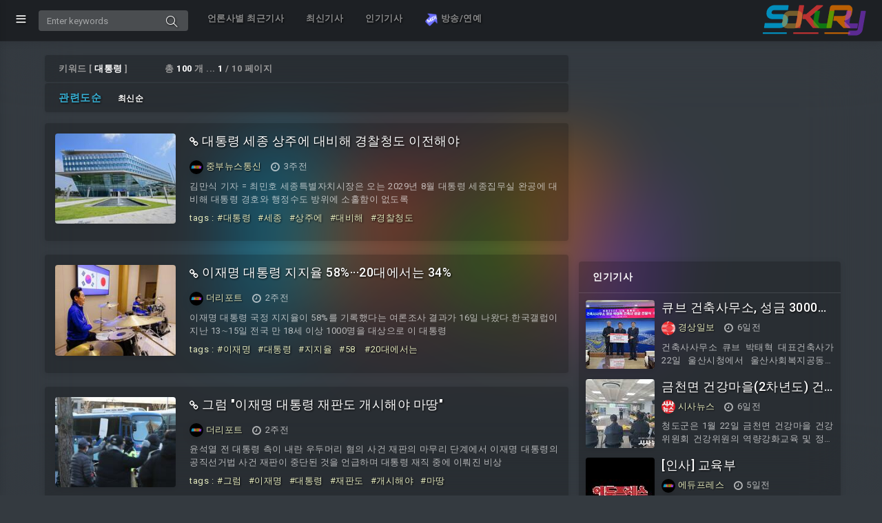

--- FILE ---
content_type: text/html; charset=UTF-8
request_url: https://news.sokury.com/search/?sq=%EB%8C%80%ED%86%B5%EB%A0%B9
body_size: 16078
content:
<!DOCTYPE html>
<html lang="ko">
<head>
	<meta charset="utf-8"/>
	<meta http-equiv="X-UA-Compatible" content="IE=edge"/>
	<meta name="viewport" content="width=device-width, initial-scale=1, shrink-to-fit=no"/>
	<meta name="google-site-verification" content="SL28I8UTeEAfHpAX6idhT-zKZuAoZLobA0HF7xEB4U8" />
	<meta name="naver-site-verification" content="b828e4dc0b12b1688198f4bb348965986f03bc03" />

		<title>SOKURY!소쿠리닷컴 - 검색</title>

	<meta name="title" content="SOKURY!소쿠리닷컴 - 검색"/>
	<meta name="description" content="SOKURY!소쿠리닷컴 - 검색"/>
	<meta name="Copyright" content="SOKURY!소쿠리닷컴"/>
	<meta name="keywords" content="SOKURY!소쿠리닷컴"/>

	<meta property="og:type" content="website">
	<meta property="og:title" content="SOKURY!소쿠리닷컴 - 검색">
	<meta property="og:description" content="SOKURY!소쿠리닷컴 - 검색">
	<meta property="og:image" content="">
	<meta property="og:url" content="https://news.sokury.com/search/?sq=%EB%8C%80%ED%86%B5%EB%A0%B9">

	<link rel="canonical"  href="https://news.sokury.com/search/?sq=%EB%8C%80%ED%86%B5%EB%A0%B9" />
	
	<!--favicon-->
	<link href="/favicon.ico" rel="icon" type="image/x-icon">
	<!-- simplebar CSS-->
	<link href="/assets/plugins/simplebar/css/simplebar.css" rel="stylesheet"/>
	<!-- Bootstrap core CSS-->
	<link href="/assets/css/bootstrap.min.css" rel="stylesheet"/>
	<!-- animate CSS-->
	<link href="/assets/css/animate.css" rel="stylesheet" type="text/css"/>
	<!-- Icons CSS-->
	<link href="/assets/css/icons.css" rel="stylesheet" type="text/css"/>
	<!-- Sidebar CSS-->
	<link href="/assets/css/sidebar-menu.css" rel="stylesheet"/>
	<!-- Custom Style-->
	<link href="/assets/css/app-style.css?v=5f2909981553919203809249c1e791d6" rel="stylesheet"/>

	<!-- Google Fonts -->
	<link href="https://fonts.googleapis.com/css?family=Audiowide" rel="stylesheet" type="text/css">
	<link href="https://fonts.googleapis.com/css?family=Roboto:400,700&subset=latin,cyrillic-ext" rel="stylesheet" type="text/css">
	<link href="https://fonts.googleapis.com/icon?family=Material+Icons" rel="stylesheet" type="text/css">

	<!-- Bootstrap core JavaScript-->
	<script src="/assets/js/jquery.min.js" type="6b5579d58081fcd2e6de831a-text/javascript"></script>
	<script src="/assets/js/popper.min.js" type="6b5579d58081fcd2e6de831a-text/javascript"></script>
	<script src="/assets/js/bootstrap.min.js" type="6b5579d58081fcd2e6de831a-text/javascript"></script>

	<script data-ad-client="ca-pub-2462213530804163" async src="https://pagead2.googlesyndication.com/pagead/js/adsbygoogle.js" type="6b5579d58081fcd2e6de831a-text/javascript"></script>

	<!-- Global site tag (gtag.js) - Google Analytics -->
	<script async src="https://www.googletagmanager.com/gtag/js?id=UA-87945117-6" type="6b5579d58081fcd2e6de831a-text/javascript"></script>
	<script type="6b5579d58081fcd2e6de831a-text/javascript">
	  window.dataLayer = window.dataLayer || [];
	  function gtag(){dataLayer.push(arguments);}
	  gtag('js', new Date());

	  gtag('config', 'UA-125695314-1');
	  gtag('config', 'UA-87945117-6');
	</script>

	<!-- Global site tag (gtag.js) - Google Analytics -->
	<script async src="https://www.googletagmanager.com/gtag/js?id=G-0GZ7Q4EEM3" type="6b5579d58081fcd2e6de831a-text/javascript"></script>
	<script type="6b5579d58081fcd2e6de831a-text/javascript">
	  window.dataLayer = window.dataLayer || [];
	  function gtag(){dataLayer.push(arguments);}
	  gtag('js', new Date());

	  gtag('config', 'G-C2MJ3QJ55K');
	  gtag('config', 'G-0GZ7Q4EEM3');
	</script>

</head>

<body class="pt50">

<!-- Start wrapper-->
<div id="wrapper" class="toggled">

	<!--Start sidebar-wrapper-->
	
<div id="sidebar-wrapper" data-simplebar="" data-simplebar-auto-hide="true">
	<ul class="sidebar-menu do-nicescrol">
		<li class="mb20 bg-dark">
			<a href="https://www.sokury.com/" class="Audiowide800 fsi fs24 hpx60 fs">
				<span>SOKURY</span>
			</a>
		</li>
		<li>
			<a href="/recent/" class="txs1">
				<span>언론사별 최근기사</span>
			</a>
		</li>
		<li>
			<a href="/new/" class="txs1">
				<span>최신기사</span>
			</a>
		</li>
		<li>
			<a href="/popular/" class="txs1">
				<span>인기기사</span>
			</a>
		</li>
		<li>
			<a href="https://moapic.com/" class="txs1">
				<span><img src="https://moapic.com/assets/logo/logo_350x340.png" width="20">&nbsp;방송/연예</span>
			</a>
		</li>

	</ul>

</div>
	<!--End sidebar-wrapper-->

	<!--Start topbar header-->
	
<header class="topbar-nav">
	<nav class="navbar navbar-expand fixed-top bg-dark">
		<div class="progress-bar-top" role="progressbar" ></div>
		<ul class="navbar-nav mr-auto align-items-center">
			<li class="nav-item">
				<a class="nav-link toggle-menu" href="javascript:void();">
					<i class="icon-menu menu-icon"></i>
				</a>
			</li>
			<li class="nav-item">
				<form class="search-bar" method="get" action="https://news.sokury.com/search/">
				<input name="sq" type="text" class="form-control" placeholder="Enter keywords" value="">
				<a href="javascript:void();"><i class="icon-magnifier"></i></a>
				</form>
			</li>
			<li class="nav-item topbar-lg">
				<nav class="nav nav-masthead justify-content-center float-md-end pl20">
					<a class="nav-link" href="/recent/">언론사별 최근기사</a>
					<a class="nav-link" href="/new/">최신기사</a>
					<a class="nav-link" href="/popular/">인기기사</a>
					<a class="nav-link" href="https://moapic.com/"><img src="https://moapic.com/assets/logo/logo_350x340.png" width="20">&nbsp;방송/연예</a>
				</nav>
			</li>
		</ul>
		<ul class="navbar-nav align-items-center right-nav-link">
			<li class="nav-item"><a href="https://www.sokury.com/"><img src="/assets/images/sokury_155x50.png" class="logo-icon" alt="logo icon"></a></li>
		</ul>
	</nav>
</header>
	<!--End topbar header-->

	<div class="clearfix"></div>

	<div class="content-wrapper">
			<section id="wing_section_wrapper" class="wing_section_wrapper">
				<div class="wing_section_container container">
					<div class="wing_section_left">
						<div class="wing_section_left_area wpx300 hpx600">
							<!-- /21740204763/sokury.com/sokury_wing_left_autosize -->
<script async="async" src="https://www.googletagservices.com/tag/js/gpt.js" type="6b5579d58081fcd2e6de831a-text/javascript"></script>
<script type="6b5579d58081fcd2e6de831a-text/javascript">window.googletag = window.googletag || {cmd: []};</script>
<div id='sokury.com/sokury_wing_left_autosize' style='min-width: 300px; min-height: 600px;'>
<script type="6b5579d58081fcd2e6de831a-text/javascript">
  window.googletag = window.googletag || {cmd: []};
  googletag.cmd.push(function() {
    googletag.defineSlot('/21740204763/sokury.com/sokury_wing_left_autosize', [[300, 600], 'fluid'], 'sokury.com/sokury_wing_left_autosize').addService(googletag.pubads());
      googletag.pubads().addEventListener('slotRenderEnded', function (event) {
        if (event.slot.getSlotElementId() == "sokury.com/sokury_wing_left_autosize") {
          if (event.isEmpty) {
            var googleAds = document.getElementById(event.slot.getSlotElementId());
            var passback_ifr = document.createElement('iframe');
            passback_ifr.src = "https://ads-partners.coupang.com/widgets.html?id=578070&template=carousel&trackingCode=AF0435805&subId=&width=300&height=600";
            passback_ifr.setAttribute("width", "300px");
            passback_ifr.setAttribute("height", "600px");
            passback_ifr.setAttribute("allowTransparency", "true");
            passback_ifr.setAttribute("marginwidth", "0");
            passback_ifr.setAttribute("marginheight", "0");
            passback_ifr.setAttribute("frameborder", "0");
            passback_ifr.setAttribute("scrolling", "no");
            googleAds.innerHTML = "";
            googleAds.appendChild(passback_ifr);
          }
        }
      });
    googletag.enableServices();
	googletag.display('sokury.com/sokury_wing_left_autosize');
  });
</script>
</div>
													</div>
												<center class="mt30 mb30">
							<a href="http://m.site.naver.com/0Ms7z" style="width: initial;padding: 0 !important;margin: 0 !important;"><img class="bd-radius5" src="https://qrcodethumb-phinf.pstatic.net/20210512_102/1620785264420I40o2_PNG/0Ms7z.png"/></a>
						</center>
					</div>
					<div class="wing_section_right">
						<div class="wing_section_right_area wpx300 hpx600">
							<!-- /21740204763/sokury.com/sokury_wing_right_autosize -->
<script async="async" src="https://www.googletagservices.com/tag/js/gpt.js" type="6b5579d58081fcd2e6de831a-text/javascript"></script>
<script type="6b5579d58081fcd2e6de831a-text/javascript">window.googletag = window.googletag || {cmd: []};</script>
<div id='sokury.com/sokury_wing_right_autosize' style='min-width: 300px; min-height: 600px;'>
<script type="6b5579d58081fcd2e6de831a-text/javascript">
  window.googletag = window.googletag || {cmd: []};
  googletag.cmd.push(function() {
    googletag.defineSlot('/21740204763/sokury.com/sokury_wing_right_autosize', [[300, 600], 'fluid'], 'sokury.com/sokury_wing_right_autosize').addService(googletag.pubads());
      googletag.pubads().addEventListener('slotRenderEnded', function (event) {
        if (event.slot.getSlotElementId() == "sokury.com/sokury_wing_right_autosize") {
          if (event.isEmpty) {
            var googleAds = document.getElementById(event.slot.getSlotElementId());
            var passback_ifr = document.createElement('iframe');
            passback_ifr.src = "https://ads-partners.coupang.com/widgets.html?id=578120&template=carousel&trackingCode=AF0435805&subId=&width=300&height=600";
            passback_ifr.setAttribute("width", "300px");
            passback_ifr.setAttribute("height", "600px");
            passback_ifr.setAttribute("allowTransparency", "true");
            passback_ifr.setAttribute("marginwidth", "0");
            passback_ifr.setAttribute("marginheight", "0");
            passback_ifr.setAttribute("frameborder", "0");
            passback_ifr.setAttribute("scrolling", "no");
            googleAds.innerHTML = "";
            googleAds.appendChild(passback_ifr);
          }
        }
      });
    googletag.enableServices();
	googletag.display('sokury.com/sokury_wing_right_autosize');
  });
</script>
</div>
													</div>
												<div class="p0 mb20 mt20 pt20 pb20">
	<center>
			<a href="https://moapic.com/">
				<div><img class="media-object widget pt10 pb10 m0 bgco0" src="https://moapic.com/assets/logo/logo_350x340.png" width="250" height="250"></div>
			</a>
	</center>
</div>
					</div>
				</div>
			</section>
		<div class="container-fluid pl5 pr5">

<!--Start Dashboard Content-->
<div class="row">

	<div class="col-12 col-lg-12 col-xl-12">

		<div class="row mt10">
			<div class="col-12 col-lg-8 col-xl-8">
								
				<div class="row pl10 pr10">
					<div class="alert wp100 darkgray pl20 pr20 pt10 pb10 mb2" role="alert">
						<span>키워드 [ <b class="cofff">대통령</b> ]</span>
						<span class="ml50">총 <b class="cofff">100</b> 개 ... <b class="cofff">1</b> / 10 페이지</span>
					</div>
					<div class="alert wp100 darkgray pl20 pr20 pt10 pb10" role="alert">
						<span><a href="/search/?sort=SCORE&sq=%EB%8C%80%ED%86%B5%EB%A0%B9" class="fb co37b0d4 fs15">관련도순</a></span>
						<span class="ml20"><a href="/search/?sort=NEW&sq=%EB%8C%80%ED%86%B5%EB%A0%B9" class="fs12">최신순</a></span>
					</div>
				</div>
				<!-- row -->

									<div class="row pl10 pr10">
					<div class="widget card mb20 col-md-12 table_wrapper15">
						<div class="row">
							<div class="col-4 col-lg-4 col-xl-3">
								<div class="top_article_img pb10">
									<a href="/article/?src=l5c8k233v">
										<script src="/cdn-cgi/scripts/7d0fa10a/cloudflare-static/rocket-loader.min.js" data-cf-settings="6b5579d58081fcd2e6de831a-|49"></script><img class="img-responsive widget card p0 m0 wp100" src="/timg/?src=YUhSMGNITWxNMEVsTWtZbE1rWmpaRzR1YW5WdVoySjFibVYzY3k1amIyMGxNa1p1WlhkekpUSkdjR2h2ZEc4bE1rWXlNREkyTURFbE1rWXlORFE1TWpRd1h6STBOVEEyT0RSZk16QXhOaTVxY0djPQ==&w=200&h=150&zc=1&bg=ffffff" onerror="this.src='/timg/?src=SlRKR1lYTnpaWFJ6SlRKR2FXMWhaMlZ6SlRKR2MyOXJkWEo1WHpVeE1uZzFNVEl1Y0c1bg==&w=200&h=150&zc=1&bg=333333';" alt="feature-top">
									</a>
								</div>
								<!-- top_article_img -->

								

							</div>
							<div class="col-8 col-lg-8 col-xl-9 table_wrapper_left15">

								
								<div class="CLM-title">
									<h5 class="initial">
										<a href="/link/?src=l5c8k233v" target="_blank"><i class="fa fa-link vam fs14"></i></a>
										<a href="/article/?src=l5c8k233v">대통령 세종 상주에 대비해 경찰청도 이전해야</a>
									</h5>
								</div>

								<div class="CLM-writor">
									<span class="user-profile">
										<a href="/site/?src=www.jungbunews.com">
																						<script src="/cdn-cgi/scripts/7d0fa10a/cloudflare-static/rocket-loader.min.js" data-cf-settings="6b5579d58081fcd2e6de831a-|49"></script><img src="/timg/?src=YUhSMGNDVXpRU1V5UmlVeVJuZDNkeTVxZFc1blluVnVaWGR6TG1OdmJTVXlSbWx0WVdkbE1qQXdOaVV5Um14dloyOHVaMmxt&w=100&h=50&far=1&bg=ffffff" onerror="this.src='/timg/?src=SlRKR1lYTnpaWFJ6SlRKR2FXMWhaMlZ6SlRKR2MyOXJkWEo1WHpVeE1uZzFNVEl1Y0c1bg==&w=50&h=50&zc=1&bg=333333';" class="CLM-logo wpx20 hpx20 txs1"/>
																						<span class="CLM-name txs1">중부뉴스통신</span>
										</a>
									</span>
									<span class="ml10"><i class="fa fa-clock-o fs15 vam mr5"></i>3주전</span>
								</div>

								<div class="CLM-description">김만식 기자 = 최민호 세종특별자치시장은 오는 2029년 8월 대통령 세종집무실 완공에 대비해 대통령 경호와 행정수도 방위에 소홀함이 없도록</div>
								<div class="CLM-keyword">
									tags :<a href="/search/?sq=%EB%8C%80%ED%86%B5%EB%A0%B9">#대통령</a><a href="/search/?sq=%EC%84%B8%EC%A2%85">#세종</a><a href="/search/?sq=%EC%83%81%EC%A3%BC%EC%97%90">#상주에</a><a href="/search/?sq=%EB%8C%80%EB%B9%84%ED%95%B4">#대비해</a><a href="/search/?sq=%EA%B2%BD%EC%B0%B0%EC%B2%AD%EB%8F%84">#경찰청도</a>								</div>

							</div>
							<!-- col-md-7 -->

						</div>
						<!-- row -->

					</div>
				</div>
				<!-- row -->
									<div class="row pl10 pr10">
					<div class="widget card mb20 col-md-12 table_wrapper15">
						<div class="row">
							<div class="col-4 col-lg-4 col-xl-3">
								<div class="top_article_img pb10">
									<a href="/article/?src=vjm95aigq">
										<script src="/cdn-cgi/scripts/7d0fa10a/cloudflare-static/rocket-loader.min.js" data-cf-settings="6b5579d58081fcd2e6de831a-|49"></script><img class="img-responsive widget card p0 m0 wp100" src="/timg/?src=YUhSMGNITWxNMEVsTWtZbE1rWmpaRzR1ZEdobGNtVndiM0owTG1OdkxtdHlKVEpHYm1WM2N5VXlSbkJvYjNSdkpUSkdNakF5TmpBeEpUSkdPREkwTWpkZk1UQXpNVEk0WHpFNE1UTXVhbkJu&w=200&h=150&zc=1&bg=ffffff" onerror="this.src='/timg/?src=SlRKR1lYTnpaWFJ6SlRKR2FXMWhaMlZ6SlRKR2MyOXJkWEo1WHpVeE1uZzFNVEl1Y0c1bg==&w=200&h=150&zc=1&bg=333333';" alt="feature-top">
									</a>
								</div>
								<!-- top_article_img -->

								

							</div>
							<div class="col-8 col-lg-8 col-xl-9 table_wrapper_left15">

								
								<div class="CLM-title">
									<h5 class="initial">
										<a href="/link/?src=vjm95aigq" target="_blank"><i class="fa fa-link vam fs14"></i></a>
										<a href="/article/?src=vjm95aigq">이재명 대통령 지지율 58%···20대에서는 34%</a>
									</h5>
								</div>

								<div class="CLM-writor">
									<span class="user-profile">
										<a href="/site/?src=www.thereport.co.kr">
																						<script src="/cdn-cgi/scripts/7d0fa10a/cloudflare-static/rocket-loader.min.js" data-cf-settings="6b5579d58081fcd2e6de831a-|49"></script><img src="/timg/?src=YUhSMGNDVXpRU1V5UmlVeVJuZDNkeTUwYUdWeVpYQnZjblF1WTI4dWEzSWxNa1pwYldGblpTVXlSbXh2WjI4bE1rWm1ZWFpwWTI5dUxuQnVadz09&w=50&h=50&zc=1&bg=ffffff" onerror="this.src='/timg/?src=SlRKR1lYTnpaWFJ6SlRKR2FXMWhaMlZ6SlRKR2MyOXJkWEo1WHpVeE1uZzFNVEl1Y0c1bg==&w=50&h=50&zc=1&bg=333333';" class="CLM-logo wpx20 hpx20 txs1"/>
																						<span class="CLM-name txs1">더리포트</span>
										</a>
									</span>
									<span class="ml10"><i class="fa fa-clock-o fs15 vam mr5"></i>2주전</span>
								</div>

								<div class="CLM-description">이재명 대통령 국정 지지율이 58%를 기록했다는 여론조사 결과가 16일 나왔다.한국갤럽이 지난 13∼15일 전국 만 18세 이상 1000명을 대상으로 이 대통령</div>
								<div class="CLM-keyword">
									tags :<a href="/search/?sq=%EC%9D%B4%EC%9E%AC%EB%AA%85">#이재명</a><a href="/search/?sq=%EB%8C%80%ED%86%B5%EB%A0%B9">#대통령</a><a href="/search/?sq=%EC%A7%80%EC%A7%80%EC%9C%A8">#지지율</a><a href="/search/?sq=58+">#58 </a><a href="/search/?sq=20%EB%8C%80%EC%97%90%EC%84%9C%EB%8A%94">#20대에서는</a>								</div>

							</div>
							<!-- col-md-7 -->

						</div>
						<!-- row -->

					</div>
				</div>
				<!-- row -->
									<div class="row pl10 pr10">
					<div class="widget card mb20 col-md-12 table_wrapper15">
						<div class="row">
							<div class="col-4 col-lg-4 col-xl-3">
								<div class="top_article_img pb10">
									<a href="/article/?src=p0oteguxh">
										<script src="/cdn-cgi/scripts/7d0fa10a/cloudflare-static/rocket-loader.min.js" data-cf-settings="6b5579d58081fcd2e6de831a-|49"></script><img class="img-responsive widget card p0 m0 wp100" src="/timg/?src=YUhSMGNITWxNMEVsTWtZbE1rWmpaRzR1ZEdobGNtVndiM0owTG1OdkxtdHlKVEpHYm1WM2N5VXlSbkJvYjNSdkpUSkdNakF5TmpBeEpUSkdPREl4T1RWZk1UQXlPREk0WHpFeU15NXFjR2M9&w=200&h=150&zc=1&bg=ffffff" onerror="this.src='/timg/?src=SlRKR1lYTnpaWFJ6SlRKR2FXMWhaMlZ6SlRKR2MyOXJkWEo1WHpVeE1uZzFNVEl1Y0c1bg==&w=200&h=150&zc=1&bg=333333';" alt="feature-top">
									</a>
								</div>
								<!-- top_article_img -->

								

							</div>
							<div class="col-8 col-lg-8 col-xl-9 table_wrapper_left15">

								
								<div class="CLM-title">
									<h5 class="initial">
										<a href="/link/?src=p0oteguxh" target="_blank"><i class="fa fa-link vam fs14"></i></a>
										<a href="/article/?src=p0oteguxh">그럼 "이재명 대통령 재판도 개시해야 마땅"</a>
									</h5>
								</div>

								<div class="CLM-writor">
									<span class="user-profile">
										<a href="/site/?src=www.thereport.co.kr">
																						<script src="/cdn-cgi/scripts/7d0fa10a/cloudflare-static/rocket-loader.min.js" data-cf-settings="6b5579d58081fcd2e6de831a-|49"></script><img src="/timg/?src=YUhSMGNDVXpRU1V5UmlVeVJuZDNkeTUwYUdWeVpYQnZjblF1WTI4dWEzSWxNa1pwYldGblpTVXlSbXh2WjI4bE1rWm1ZWFpwWTI5dUxuQnVadz09&w=50&h=50&zc=1&bg=ffffff" onerror="this.src='/timg/?src=SlRKR1lYTnpaWFJ6SlRKR2FXMWhaMlZ6SlRKR2MyOXJkWEo1WHpVeE1uZzFNVEl1Y0c1bg==&w=50&h=50&zc=1&bg=333333';" class="CLM-logo wpx20 hpx20 txs1"/>
																						<span class="CLM-name txs1">더리포트</span>
										</a>
									</span>
									<span class="ml10"><i class="fa fa-clock-o fs15 vam mr5"></i>2주전</span>
								</div>

								<div class="CLM-description">윤석열 전 대통령 측이 내란 우두머리 혐의 사건 재판의 마무리 단계에서 이재명 대통령의 공직선거법 사건 재판이 중단된 것을 언급하며 대통령 재직 중에 이뤄진 비상</div>
								<div class="CLM-keyword">
									tags :<a href="/search/?sq=%EA%B7%B8%EB%9F%BC">#그럼</a><a href="/search/?sq=%EC%9D%B4%EC%9E%AC%EB%AA%85">#이재명</a><a href="/search/?sq=%EB%8C%80%ED%86%B5%EB%A0%B9">#대통령</a><a href="/search/?sq=%EC%9E%AC%ED%8C%90%EB%8F%84">#재판도</a><a href="/search/?sq=%EA%B0%9C%EC%8B%9C%ED%95%B4%EC%95%BC">#개시해야</a><a href="/search/?sq=%EB%A7%88%EB%95%85">#마땅</a>								</div>

							</div>
							<!-- col-md-7 -->

						</div>
						<!-- row -->

					</div>
				</div>
				<!-- row -->
									<div class="row pl10 pr10">
					<div class="widget card mb20 col-md-12 table_wrapper15">
						<div class="row">
							<div class="col-4 col-lg-4 col-xl-3">
								<div class="top_article_img pb10">
									<a href="/article/?src=u57ncrk90">
										<script src="/cdn-cgi/scripts/7d0fa10a/cloudflare-static/rocket-loader.min.js" data-cf-settings="6b5579d58081fcd2e6de831a-|49"></script><img class="img-responsive widget card p0 m0 wp100" src="/timg/?src=YUhSMGNITWxNMEVsTWtZbE1rWmpaRzR1YzJWdmRXeHBiR0p2TG1OdmJTVXlSbTVsZDNNbE1rWjBhSFZ0WW01aGFXd2xNa1l5TURJMk1ERWxNa1kzT1RRd01EWmZOVFUzTnpRM1h6TXlNRjkyTVRVd0xtcHdadz09&w=200&h=150&zc=1&bg=ffffff" onerror="this.src='/timg/?src=SlRKR1lYTnpaWFJ6SlRKR2FXMWhaMlZ6SlRKR2MyOXJkWEo1WHpVeE1uZzFNVEl1Y0c1bg==&w=200&h=150&zc=1&bg=333333';" alt="feature-top">
									</a>
								</div>
								<!-- top_article_img -->

								

							</div>
							<div class="col-8 col-lg-8 col-xl-9 table_wrapper_left15">

								
								<div class="CLM-title">
									<h5 class="initial">
										<a href="/link/?src=u57ncrk90" target="_blank"><i class="fa fa-link vam fs14"></i></a>
										<a href="/article/?src=u57ncrk90">"대통령 세종 상주에 대비해 경찰청도 이전해야"</a>
									</h5>
								</div>

								<div class="CLM-writor">
									<span class="user-profile">
										<a href="/site/?src=www.seoulilbo.com">
																						<script src="/cdn-cgi/scripts/7d0fa10a/cloudflare-static/rocket-loader.min.js" data-cf-settings="6b5579d58081fcd2e6de831a-|49"></script><img src="/timg/?src=YUhSMGNITWxNMEVsTWtZbE1rWmpaRzR1YzJWdmRXeHBiR0p2TG1OdmJTVXlSbWx0WVdkbEpUSkdiRzluYnlVeVJtWmhkbWxqYjI0dWNHNW4=&w=50&h=50&zc=1&bg=ffffff" onerror="this.src='/timg/?src=SlRKR1lYTnpaWFJ6SlRKR2FXMWhaMlZ6SlRKR2MyOXJkWEo1WHpVeE1uZzFNVEl1Y0c1bg==&w=50&h=50&zc=1&bg=333333';" class="CLM-logo wpx20 hpx20 txs1"/>
																						<span class="CLM-name txs1">서울일보</span>
										</a>
									</span>
									<span class="ml10"><i class="fa fa-clock-o fs15 vam mr5"></i>3주전</span>
								</div>

								<div class="CLM-description">최민호 세종특별자치시장은 오는 2029년 8월 대통령 세종집무실 완공에 대비해 대통령 경호와 행정수도 방위에 소홀함이 없도록 미리 준비해야 한다며 ‘경찰청의 세종 이전’ 필요성을 강조했다.또한, 대통령 상주에 따라 성평등가족부와 법무부 외 관계 부처의 추가 이전이 예상되는 만큼 입지와 부지, 경호, 방호 등에 관한 시 차원의 구체적이고 상세한 대책을 마련해 줄 것을 주문했다.최민호 시장은 6일 시청 집현실에서 간부회의를 주재하면서 “대통령 세종집무실 조성 시점을 월 단위까지 구체적으로 못 박아 행정수도 세종</div>
								<div class="CLM-keyword">
									tags :<a href="/search/?sq=%EB%8C%80%ED%86%B5%EB%A0%B9">#대통령</a><a href="/search/?sq=%EC%84%B8%EC%A2%85">#세종</a><a href="/search/?sq=%EC%83%81%EC%A3%BC%EC%97%90">#상주에</a><a href="/search/?sq=%EB%8C%80%EB%B9%84%ED%95%B4">#대비해</a><a href="/search/?sq=%EA%B2%BD%EC%B0%B0%EC%B2%AD%EB%8F%84">#경찰청도</a><a href="/search/?sq=%EC%9D%B4%EC%A0%84%ED%95%B4%EC%95%BC">#이전해야</a>								</div>

							</div>
							<!-- col-md-7 -->

						</div>
						<!-- row -->

					</div>
				</div>
				<!-- row -->
									<div class="row pl10 pr10">
					<div class="widget card mb20 col-md-12 table_wrapper15">
						<div class="row">
							<div class="col-4 col-lg-4 col-xl-3">
								<div class="top_article_img pb10">
									<a href="/article/?src=opgjsu56h">
										<script src="/cdn-cgi/scripts/7d0fa10a/cloudflare-static/rocket-loader.min.js" data-cf-settings="6b5579d58081fcd2e6de831a-|49"></script><img class="img-responsive widget card p0 m0 wp100" src="/timg/?src=YUhSMGNDVXpRU1V5UmlVeVJuZDNkeTVqWTNScGJXVnpMbXR5SlRKR2FXMWhaMlVsTWtac2IyZHZKVEpHYzI1emJHOW5iMTh5TURFNE1EUXlOekF6TXpZME5TNXFjR2M9&w=200&h=150&zc=1&bg=ffffff" onerror="this.src='/timg/?src=SlRKR1lYTnpaWFJ6SlRKR2FXMWhaMlZ6SlRKR2MyOXJkWEo1WHpVeE1uZzFNVEl1Y0c1bg==&w=200&h=150&zc=1&bg=333333';" alt="feature-top">
									</a>
								</div>
								<!-- top_article_img -->

								

							</div>
							<div class="col-8 col-lg-8 col-xl-9 table_wrapper_left15">

								
								<div class="CLM-title">
									<h5 class="initial">
										<a href="/link/?src=opgjsu56h" target="_blank"><i class="fa fa-link vam fs14"></i></a>
										<a href="/article/?src=opgjsu56h">최민호 세종시장 “대통령 세종 상주에 대비 경찰청도 이전해야”</a>
									</h5>
								</div>

								<div class="CLM-writor">
									<span class="user-profile">
										<a href="/site/?src=www.cctimes.kr">
																						<script src="/cdn-cgi/scripts/7d0fa10a/cloudflare-static/rocket-loader.min.js" data-cf-settings="6b5579d58081fcd2e6de831a-|49"></script><img src="/timg/?src=YUhSMGNDVXpRU1V5UmlVeVJuZDNkeTVqWTNScGJXVnpMbXR5SlRKR2FXMWhaMlVsTWtac2IyZHZKVEpHYzI1emJHOW5iMTh5TURFNE1EUXlOekF6TXpZME5TNXFjR2M9&w=100&h=50&far=1&bg=333333" onerror="this.src='/timg/?src=SlRKR1lYTnpaWFJ6SlRKR2FXMWhaMlZ6SlRKR2MyOXJkWEo1WHpVeE1uZzFNVEl1Y0c1bg==&w=50&h=50&zc=1&bg=333333';" class="CLM-logo wpx20 hpx20 txs1"/>
																						<span class="CLM-name txs1">충청타임즈</span>
										</a>
									</span>
									<span class="ml10"><i class="fa fa-clock-o fs15 vam mr5"></i>3주전</span>
								</div>

								<div class="CLM-description">최민호 세종시장이 “2029년 8월 대통령 세종집무실 완공에 대비해 대통령 경호와 행정수도 방위에 소홀함이 없도록 미리 준비해야 한다”며 강조하고 경찰청 세종 이전 필요성을 언급했다.최 시장은 6일 간부회의를 주재하면서 이 같이 말했다.그는 “대통령 세종집무실 조성 시점을 월 단위까지 구체적으로 못 박아 행정수도 세종을 완성하겠다는 정부의 확고한 의지를 보였다”며 “대통령 상주에 따라 성평등가족부와 법무부 외 관계 부처의 추가 이전이 예상되는 만큼 입지와 부지, 경호, 방호 등에 관한 시 차원의 구체적이고 상세한 대책</div>
								<div class="CLM-keyword">
									tags :<a href="/search/?sq=%EC%B5%9C%EB%AF%BC%ED%98%B8">#최민호</a><a href="/search/?sq=%EC%84%B8%EC%A2%85%EC%8B%9C%EC%9E%A5">#세종시장</a><a href="/search/?sq=%EB%8C%80%ED%86%B5%EB%A0%B9">#대통령</a><a href="/search/?sq=%EC%84%B8%EC%A2%85">#세종</a><a href="/search/?sq=%EC%83%81%EC%A3%BC%EC%97%90">#상주에</a><a href="/search/?sq=%EB%8C%80%EB%B9%84">#대비</a><a href="/search/?sq=%EA%B2%BD%EC%B0%B0%EC%B2%AD%EB%8F%84">#경찰청도</a><a href="/search/?sq=%EC%9D%B4%EC%A0%84%ED%95%B4%EC%95%BC">#이전해야</a>								</div>

							</div>
							<!-- col-md-7 -->

						</div>
						<!-- row -->

					</div>
				</div>
				<!-- row -->
									<div class="row pl10 pr10">
					<div class="widget card mb20 col-md-12 table_wrapper15">
						<div class="row">
							<div class="col-4 col-lg-4 col-xl-3">
								<div class="top_article_img pb10">
									<a href="/article/?src=v3jf26jyx">
										<script src="/cdn-cgi/scripts/7d0fa10a/cloudflare-static/rocket-loader.min.js" data-cf-settings="6b5579d58081fcd2e6de831a-|49"></script><img class="img-responsive widget card p0 m0 wp100" src="/timg/?src=YUhSMGNITWxNMEVsTWtZbE1rWmpaRzR1YVc1amFHVnZibWxzWW04dVkyOXRKVEpHYm1WM2N5VXlSblJvZFcxaWJtRnBiQ1V5UmpJd01qWXdNU1V5UmpFek1UVXpPREpmTmpRMk5qQXhYek0yTXpGZmRqRTFNQzVxY0djPQ==&w=200&h=150&zc=1&bg=ffffff" onerror="this.src='/timg/?src=SlRKR1lYTnpaWFJ6SlRKR2FXMWhaMlZ6SlRKR2MyOXJkWEo1WHpVeE1uZzFNVEl1Y0c1bg==&w=200&h=150&zc=1&bg=333333';" alt="feature-top">
									</a>
								</div>
								<!-- top_article_img -->

								

							</div>
							<div class="col-8 col-lg-8 col-xl-9 table_wrapper_left15">

								
								<div class="CLM-title">
									<h5 class="initial">
										<a href="/link/?src=v3jf26jyx" target="_blank"><i class="fa fa-link vam fs14"></i></a>
										<a href="/article/?src=v3jf26jyx">이 대통령 국정지지율 61%, 전주보다 3%p 올라</a>
									</h5>
								</div>

								<div class="CLM-writor">
									<span class="user-profile">
										<a href="/site/?src=www.incheonilbo.com">
																						<script src="/cdn-cgi/scripts/7d0fa10a/cloudflare-static/rocket-loader.min.js" data-cf-settings="6b5579d58081fcd2e6de831a-|49"></script><img src="/timg/?src=YUhSMGNDVXpRU1V5UmlVeVJuZDNkeTVwYm1Ob1pXOXVhV3hpYnk1amIyMGxNa1pwYldGblpTVXlSbXh2WjI4bE1rWm1ZWFpwWTI5dUxuQnVadz09&w=50&h=50&zc=1&bg=ffffff" onerror="this.src='/timg/?src=SlRKR1lYTnpaWFJ6SlRKR2FXMWhaMlZ6SlRKR2MyOXJkWEo1WHpVeE1uZzFNVEl1Y0c1bg==&w=50&h=50&zc=1&bg=333333';" class="CLM-logo wpx20 hpx20 txs1"/>
																						<span class="CLM-name txs1">인천일보</span>
										</a>
									</span>
									<span class="ml10"><i class="fa fa-clock-o fs15 vam mr5"></i>6일전</span>
								</div>

								<div class="CLM-description">이재명 대통령 국정 지지율이 60%대를 넘겼다. 인천·경기지역 정당 지지율은 더불어민주당이 국민의힘을 두배 이상 크게 앞섰다. 23일 한국갤럽에 따르면 지난 20~22일 전국 만 18세 이상 1000명을 대상으로 이 대통령 직무수행에 관한 여론조사 결과 응답자의 61%가 ‘잘하고 있다</div>
								<div class="CLM-keyword">
									tags :<a href="/search/?sq=%EB%8C%80%ED%86%B5%EB%A0%B9">#대통령</a><a href="/search/?sq=%EA%B5%AD%EC%A0%95%EC%A7%80%EC%A7%80%EC%9C%A8">#국정지지율</a><a href="/search/?sq=61+">#61 </a><a href="/search/?sq=%EC%A0%84%EC%A3%BC%EB%B3%B4%EB%8B%A4">#전주보다</a><a href="/search/?sq=3+p">#3 p</a>								</div>

							</div>
							<!-- col-md-7 -->

						</div>
						<!-- row -->

					</div>
				</div>
				<!-- row -->
									<div class="row pl10 pr10">
					<div class="widget card mb20 col-md-12 table_wrapper15">
						<div class="row">
							<div class="col-4 col-lg-4 col-xl-3">
								<div class="top_article_img pb10">
									<a href="/article/?src=3lf2a9ype">
										<script src="/cdn-cgi/scripts/7d0fa10a/cloudflare-static/rocket-loader.min.js" data-cf-settings="6b5579d58081fcd2e6de831a-|49"></script><img class="img-responsive widget card p0 m0 wp100" src="/timg/?src=YUhSMGNITWxNMEVsTWtZbE1rWmpaRzR1YVc1amFHVnZibWxzWW04dVkyOXRKVEpHYm1WM2N5VXlSblJvZFcxaWJtRnBiQ1V5UmpJd01qVXhNaVV5UmpFek1UTXpNVFZmTmpRek56YzNYekk1TWpGZmRqRTFNQzVxY0djPQ==&w=200&h=150&zc=1&bg=ffffff" onerror="this.src='/timg/?src=SlRKR1lYTnpaWFJ6SlRKR2FXMWhaMlZ6SlRKR2MyOXJkWEo1WHpVeE1uZzFNVEl1Y0c1bg==&w=200&h=150&zc=1&bg=333333';" alt="feature-top">
									</a>
								</div>
								<!-- top_article_img -->

								

							</div>
							<div class="col-8 col-lg-8 col-xl-9 table_wrapper_left15">

								
								<div class="CLM-title">
									<h5 class="initial">
										<a href="/link/?src=3lf2a9ype" target="_blank"><i class="fa fa-link vam fs14"></i></a>
										<a href="/article/?src=3lf2a9ype">[2025 경기 10대 뉴스] 變動不居의 해…경기지사 출신 첫 대통령 탄생</a>
									</h5>
								</div>

								<div class="CLM-writor">
									<span class="user-profile">
										<a href="/site/?src=www.incheonilbo.com">
																						<script src="/cdn-cgi/scripts/7d0fa10a/cloudflare-static/rocket-loader.min.js" data-cf-settings="6b5579d58081fcd2e6de831a-|49"></script><img src="/timg/?src=YUhSMGNDVXpRU1V5UmlVeVJuZDNkeTVwYm1Ob1pXOXVhV3hpYnk1amIyMGxNa1pwYldGblpTVXlSbXh2WjI4bE1rWm1ZWFpwWTI5dUxuQnVadz09&w=50&h=50&zc=1&bg=ffffff" onerror="this.src='/timg/?src=SlRKR1lYTnpaWFJ6SlRKR2FXMWhaMlZ6SlRKR2MyOXJkWEo1WHpVeE1uZzFNVEl1Y0c1bg==&w=50&h=50&zc=1&bg=333333';" class="CLM-logo wpx20 hpx20 txs1"/>
																						<span class="CLM-name txs1">인천일보</span>
										</a>
									</span>
									<span class="ml10"><i class="fa fa-clock-o fs15 vam mr5"></i>4주전</span>
								</div>

								<div class="CLM-description">2025년 을사년은 윤석열 대통령 탄핵으로 치러진 대통령 선거를 비롯해 안성 구리포천고속도로 공사현장 상판 붕괴, 광명 신안산선 붕괴 등 여러 사건 사고들이 잇달았다. 반도체 초호황과 고강도 부동산 규제 등 경제 이슈도 경기도민에게 직·간접적 영향을 미쳤다. 인천일보는 경기 지역을 중</div>
								<div class="CLM-keyword">
									tags :<a href="/search/?sq=0">#0</a><a href="/search/?sq=%EA%B2%BD%EA%B8%B0">#경기</a><a href="/search/?sq=10%EB%8C%80">#10대</a><a href="/search/?sq=%EB%89%B4%EC%8A%A4">#뉴스</a><a href="/search/?sq=%E8%AE%8A%E5%8B%95%E4%B8%8D%E5%B1%85%EC%9D%98">#變動不居의</a><a href="/search/?sq=%EA%B2%BD%EA%B8%B0%EC%A7%80%EC%82%AC">#경기지사</a><a href="/search/?sq=%EC%B6%9C%EC%8B%A0">#출신</a><a href="/search/?sq=%EB%8C%80%ED%86%B5%EB%A0%B9">#대통령</a>								</div>

							</div>
							<!-- col-md-7 -->

						</div>
						<!-- row -->

					</div>
				</div>
				<!-- row -->
									<div class="row pl10 pr10">
					<div class="widget card mb20 col-md-12 table_wrapper15">
						<div class="row">
							<div class="col-4 col-lg-4 col-xl-3">
								<div class="top_article_img pb10">
									<a href="/article/?src=bf1vr54au">
										<script src="/cdn-cgi/scripts/7d0fa10a/cloudflare-static/rocket-loader.min.js" data-cf-settings="6b5579d58081fcd2e6de831a-|49"></script><img class="img-responsive widget card p0 m0 wp100" src="/timg/?src=YUhSMGNDVXpRU1V5UmlVeVJuZDNkeTVwYTJ4a0xtdHlKVEpHYm1WM2N5VXlSblJvZFcxaWJtRnBiQ1V5UmpJd01qWXdNU1V5UmpNeU56WTVNbDh4TnpRM09UVmZNak0xWDNZeE5UQXVhbkJu&w=200&h=150&zc=1&bg=ffffff" onerror="this.src='/timg/?src=SlRKR1lYTnpaWFJ6SlRKR2FXMWhaMlZ6SlRKR2MyOXJkWEo1WHpVeE1uZzFNVEl1Y0c1bg==&w=200&h=150&zc=1&bg=333333';" alt="feature-top">
									</a>
								</div>
								<!-- top_article_img -->

								

							</div>
							<div class="col-8 col-lg-8 col-xl-9 table_wrapper_left15">

								
								<div class="CLM-title">
									<h5 class="initial">
										<a href="/link/?src=bf1vr54au" target="_blank"><i class="fa fa-link vam fs14"></i></a>
										<a href="/article/?src=bf1vr54au">대통령 세종집무실, 건축설계공모 착수… 4월 당선작 선정</a>
									</h5>
								</div>

								<div class="CLM-writor">
									<span class="user-profile">
										<a href="/site/?src=www.ikld.kr">
																						<script src="/cdn-cgi/scripts/7d0fa10a/cloudflare-static/rocket-loader.min.js" data-cf-settings="6b5579d58081fcd2e6de831a-|49"></script><img src="/timg/?src=YUhSMGNDVXpRU1V5UmlVeVJuZDNkeTVwYTJ4a0xtdHlKVEpHYVcxaFoyVWxNa1pzYjJkdkpUSkdabUYyYVdOdmJpNXdibWM9&w=50&h=50&zc=1&bg=ffffff" onerror="this.src='/timg/?src=SlRKR1lYTnpaWFJ6SlRKR2FXMWhaMlZ6SlRKR2MyOXJkWEo1WHpVeE1uZzFNVEl1Y0c1bg==&w=50&h=50&zc=1&bg=333333';" class="CLM-logo wpx20 hpx20 txs1"/>
																						<span class="CLM-name txs1">국토일보</span>
										</a>
									</span>
									<span class="ml10"><i class="fa fa-clock-o fs15 vam mr5"></i>2주전</span>
								</div>

								<div class="CLM-description">국민참여투표 제도 보완… 국민이 직접 뽑는 세종집무실 탄생당선자, 기본 및 실시설계권 주어져… 1월 현설·4월 작품 접수 ‘대통령 세종집무실’ 건립을 위한 건축설계공모가 시작됐다.행정중심복합도시건설청은 행정수도 완성을 위한 핵심 시설인 ‘대통령 세종집무실’의 건축 설계공모를 1월 12일 사전규격공고를 시작으로 본격 추진에 나섰다.행복청은 대통령 세종집무실을 국격을 높이고 국민적 자긍심을 고취하는 역사적 건축물로 만들기 위해 품격 있는 디자인, 대통령과 참모들 간의 소통 강화 등 국정 효율성</div>
								<div class="CLM-keyword">
									tags :<a href="/search/?sq=%EB%8C%80%ED%86%B5%EB%A0%B9">#대통령</a><a href="/search/?sq=%EC%84%B8%EC%A2%85%EC%A7%91%EB%AC%B4%EC%8B%A4">#세종집무실</a><a href="/search/?sq=%EA%B1%B4%EC%B6%95%EC%84%A4%EA%B3%84%EA%B3%B5%EB%AA%A8">#건축설계공모</a><a href="/search/?sq=%EC%B0%A9%EC%88%98">#착수</a><a href="/search/?sq=4%EC%9B%94">#4월</a><a href="/search/?sq=%EB%8B%B9%EC%84%A0%EC%9E%91">#당선작</a>								</div>

							</div>
							<!-- col-md-7 -->

						</div>
						<!-- row -->

					</div>
				</div>
				<!-- row -->
									<div class="row pl10 pr10">
					<div class="widget card mb20 col-md-12 table_wrapper15">
						<div class="row">
							<div class="col-4 col-lg-4 col-xl-3">
								<div class="top_article_img pb10">
									<a href="/article/?src=2ka882k9a">
										<script src="/cdn-cgi/scripts/7d0fa10a/cloudflare-static/rocket-loader.min.js" data-cf-settings="6b5579d58081fcd2e6de831a-|49"></script><img class="img-responsive widget card p0 m0 wp100" src="/timg/?src=YUhSMGNITWxNMEVsTWtZbE1rWmpaRzR1YzJWdmRXeHBiR0p2TG1OdmJTVXlSbTVsZDNNbE1rWjBhSFZ0WW01aGFXd2xNa1l5TURJMk1ERWxNa1kzT1RVek9USmZOVFU0T0RrNVh6TTNORFZmZGpFMU1DNXFjR2M9&w=200&h=150&zc=1&bg=ffffff" onerror="this.src='/timg/?src=SlRKR1lYTnpaWFJ6SlRKR2FXMWhaMlZ6SlRKR2MyOXJkWEo1WHpVeE1uZzFNVEl1Y0c1bg==&w=200&h=150&zc=1&bg=333333';" alt="feature-top">
									</a>
								</div>
								<!-- top_article_img -->

								

							</div>
							<div class="col-8 col-lg-8 col-xl-9 table_wrapper_left15">

								
								<div class="CLM-title">
									<h5 class="initial">
										<a href="/link/?src=2ka882k9a" target="_blank"><i class="fa fa-link vam fs14"></i></a>
										<a href="/article/?src=2ka882k9a">행복청, 대통령 세종집무실 건축설계공모 착수</a>
									</h5>
								</div>

								<div class="CLM-writor">
									<span class="user-profile">
										<a href="/site/?src=www.seoulilbo.com">
																						<script src="/cdn-cgi/scripts/7d0fa10a/cloudflare-static/rocket-loader.min.js" data-cf-settings="6b5579d58081fcd2e6de831a-|49"></script><img src="/timg/?src=YUhSMGNITWxNMEVsTWtZbE1rWmpaRzR1YzJWdmRXeHBiR0p2TG1OdmJTVXlSbWx0WVdkbEpUSkdiRzluYnlVeVJtWmhkbWxqYjI0dWNHNW4=&w=50&h=50&zc=1&bg=ffffff" onerror="this.src='/timg/?src=SlRKR1lYTnpaWFJ6SlRKR2FXMWhaMlZ6SlRKR2MyOXJkWEo1WHpVeE1uZzFNVEl1Y0c1bg==&w=50&h=50&zc=1&bg=333333';" class="CLM-logo wpx20 hpx20 txs1"/>
																						<span class="CLM-name txs1">서울일보</span>
										</a>
									</span>
									<span class="ml10"><i class="fa fa-clock-o fs15 vam mr5"></i>2주전</span>
								</div>

								<div class="CLM-description">행정중심복합도시건설청은 행정수도 완성을 위한 핵심 시설인 ‘대통령 세종집무실’의 건축 설계공모를 1월 12일 사전규격공고를 시작으로 본격 추진한다고 밝혔다.행복청은 대통령 세종집무실을 국격을 높이고 국민적 자긍심을 고취하는 역사적 건축물로 만들기 위해 품격 있는 디자인, 대통령과 참모들 간의 소통 강화 등 국정 효율성 제고, 최고 수준의 보안과 국민 소통과의 조화 등을 설계 주안점으로 제시하였다.이번 설계공모를 통해 대통령 집무실, 관저, 위기관리센터 및 업무시설․국민소통시설을 포함하는 연면적 4만㎡ 규모의</div>
								<div class="CLM-keyword">
									tags :<a href="/search/?sq=%ED%96%89%EB%B3%B5%EC%B2%AD">#행복청</a><a href="/search/?sq=%EB%8C%80%ED%86%B5%EB%A0%B9">#대통령</a><a href="/search/?sq=%EC%84%B8%EC%A2%85%EC%A7%91%EB%AC%B4%EC%8B%A4">#세종집무실</a><a href="/search/?sq=%EA%B1%B4%EC%B6%95%EC%84%A4%EA%B3%84%EA%B3%B5%EB%AA%A8">#건축설계공모</a>								</div>

							</div>
							<!-- col-md-7 -->

						</div>
						<!-- row -->

					</div>
				</div>
				<!-- row -->
									<div class="row pl10 pr10">
					<div class="widget card mb20 col-md-12 table_wrapper15">
						<div class="row">
							<div class="col-4 col-lg-4 col-xl-3">
								<div class="top_article_img pb10">
									<a href="/article/?src=9jjou4wvc">
										<script src="/cdn-cgi/scripts/7d0fa10a/cloudflare-static/rocket-loader.min.js" data-cf-settings="6b5579d58081fcd2e6de831a-|49"></script><img class="img-responsive widget card p0 m0 wp100" src="/timg/?src=YUhSMGNITWxNMEVsTWtZbE1rWmpaRzR1Y0hKbGMzTnBZVzR1WTI5dEpUSkdYM0psYzI5MWNtTmxjeVV5UmpFd0pUSkdNakF5TmlVeVJqQXhKVEpHTWpFbE1rWXlNREkyTURFeU1UQTROREl5TWpBME9UYzFYMnd1Y0c1bg==&w=200&h=150&zc=1&bg=ffffff" onerror="this.src='/timg/?src=SlRKR1lYTnpaWFJ6SlRKR2FXMWhaMlZ6SlRKR2MyOXJkWEo1WHpVeE1uZzFNVEl1Y0c1bg==&w=200&h=150&zc=1&bg=333333';" alt="feature-top">
									</a>
								</div>
								<!-- top_article_img -->

								

							</div>
							<div class="col-8 col-lg-8 col-xl-9 table_wrapper_left15">

								
								<div class="CLM-title">
									<h5 class="initial">
										<a href="/link/?src=9jjou4wvc" target="_blank"><i class="fa fa-link vam fs14"></i></a>
										<a href="/article/?src=9jjou4wvc">한국철도, APEC 정상회의 지원 공로 대통령 표창 수상</a>
									</h5>
								</div>

								<div class="CLM-writor">
									<span class="user-profile">
										<a href="/site/?src=www.pressian.com">
																						<script src="/cdn-cgi/scripts/7d0fa10a/cloudflare-static/rocket-loader.min.js" data-cf-settings="6b5579d58081fcd2e6de831a-|49"></script><img src="/timg/?src=YUhSMGNITWxNMEVsTWtZbE1rWjNkM2N1Y0hKbGMzTnBZVzR1WTI5dEpUSkdjSEpsYzNOcFlXNHVhV052&w=50&h=50&zc=1&bg=ffffff" onerror="this.src='/timg/?src=SlRKR1lYTnpaWFJ6SlRKR2FXMWhaMlZ6SlRKR2MyOXJkWEo1WHpVeE1uZzFNVEl1Y0c1bg==&w=50&h=50&zc=1&bg=333333';" class="CLM-logo wpx20 hpx20 txs1"/>
																						<span class="CLM-name txs1">프레시안</span>
										</a>
									</span>
									<span class="ml10"><i class="fa fa-clock-o fs15 vam mr5"></i>1주전</span>
								</div>

								<div class="CLM-description">한국철도가 지난해 APEC 정상회의 지원 공로로 대통령 표창을 받았다고 21일 밝혔다.

코레일은 APEC 정상회의 기간 동안 경주역에 KTX를 360회 운행해 방문객 이동을 지원하고 24시간 비상대응체계를 가동했다.

이를 통해 경주역 이용객은 25만 6000명으로 전년 동기 대비 14%인 3만명이 증가했다.

또 칠레 대통령, 싱가포르 총리,</div>
								<div class="CLM-keyword">
									tags :<a href="/search/?sq=%ED%95%9C%EA%B5%AD%EC%B2%A0%EB%8F%84">#한국철도</a><a href="/search/?sq=APEC">#APEC</a><a href="/search/?sq=%EC%A0%95%EC%83%81%ED%9A%8C%EC%9D%98">#정상회의</a><a href="/search/?sq=%EC%A7%80%EC%9B%90">#지원</a><a href="/search/?sq=%EA%B3%B5%EB%A1%9C">#공로</a><a href="/search/?sq=%EB%8C%80%ED%86%B5%EB%A0%B9">#대통령</a><a href="/search/?sq=%ED%91%9C%EC%B0%BD">#표창</a>								</div>

							</div>
							<!-- col-md-7 -->

						</div>
						<!-- row -->

					</div>
				</div>
				<!-- row -->
					

				<nav aria-label="Page navigation" class="pagination_section ac">
					<ul class="pagination">
						<li class="active"><a href="./?page=1&sq=대통령&sort=">1</a></li>
<li><a href="./?page=2&sq=대통령&sort=">2</a></li>
<li><a href="./?page=3&sq=대통령&sort=">3</a></li>
<li><a href="./?page=4&sq=대통령&sort=">4</a></li>
<li><a href="./?page=5&sq=대통령&sort=">5</a></li>
<li><a aria-label="Next" href="./?page=6&sq=대통령&sort="> <span aria-hidden="true">&raquo;</span> </a></li>
					</ul>
				</nav>
				<!-- navigation -->

				
								
				
				<div class="card pb5 mb20">
					<div class="card-header mb5">
						주요키워드
					</div>
					<div class="pl10 pr10 pt5 pb5">
											<div class="fl media-body ml10 mr10">
							<h6 class="card-heading fb"><a class="nowrap" href="/search/?sq=%EC%9D%8C%EC%84%B1%EA%B5%B0">#음성군</a></h6>
						</div>
											<div class="fl media-body ml10 mr10">
							<h6 class="card-heading fb"><a class="nowrap" href="/search/?sq=%EB%AC%B8%EC%A0%9C">#문제</a></h6>
						</div>
											<div class="fl media-body ml10 mr10">
							<h6 class="card-heading fb"><a class="nowrap" href="/search/?sq=%EC%A0%9C%EC%A3%BC%EB%8F%84%E2%80%A4%EB%8F%84%EC%9D%98%ED%9A%8C%E2%80%A4%EA%B5%90%EC%9C%A1%EC%B2%AD%E2%80%A4%EC%84%A4%EB%A7%9E%EC%9D%B4">#제주도․도의회․교육청․설맞이</a></h6>
						</div>
											<div class="fl media-body ml10 mr10">
							<h6 class="card-heading fb"><a class="nowrap" href="/search/?sq=%ED%98%81%EC%8B%A0">#혁신</a></h6>
						</div>
											<div class="fl media-body ml10 mr10">
							<h6 class="card-heading fb"><a class="nowrap" href="/search/?sq=%EB%B2%95%EC%9B%90">#법원</a></h6>
						</div>
											<div class="fl media-body ml10 mr10">
							<h6 class="card-heading fb"><a class="nowrap" href="/search/?sq=%EC%B2%AD%EC%86%8C%EB%85%84">#청소년</a></h6>
						</div>
											<div class="fl media-body ml10 mr10">
							<h6 class="card-heading fb"><a class="nowrap" href="/search/?sq=%EA%B1%B4%EA%B0%95">#건강</a></h6>
						</div>
											<div class="fl media-body ml10 mr10">
							<h6 class="card-heading fb"><a class="nowrap" href="/search/?sq=%EA%B8%80%EB%A1%9C%EB%B2%8C">#글로벌</a></h6>
						</div>
											<div class="fl media-body ml10 mr10">
							<h6 class="card-heading fb"><a class="nowrap" href="/search/?sq=%EC%9E%A5%EA%B8%B0%EB%B0%A9%EC%B9%98">#장기방치</a></h6>
						</div>
											<div class="fl media-body ml10 mr10">
							<h6 class="card-heading fb"><a class="nowrap" href="/search/?sq=%C2%A0%EC%A0%95%EC%84%A0%EA%B5%B0"># 정선군</a></h6>
						</div>
											<div class="fl media-body ml10 mr10">
							<h6 class="card-heading fb"><a class="nowrap" href="/search/?sq=%EB%8C%80%ED%95%98%EC%97%AC">#대하여</a></h6>
						</div>
											<div class="fl media-body ml10 mr10">
							<h6 class="card-heading fb"><a class="nowrap" href="/search/?sq=%EC%A0%81%EA%B7%B9%EC%A0%81%EC%9C%BC%EB%A1%9C">#적극적으로</a></h6>
						</div>
											<div class="fl media-body ml10 mr10">
							<h6 class="card-heading fb"><a class="nowrap" href="/search/?sq=%EC%8A%A4%EB%A7%88%ED%8A%B8%C2%A0%EC%99%80%EC%9D%B4%ED%8C%8C%EC%9D%B4%C2%A0%EC%A0%84%EA%B5%AC%C2%A0">#스마트 와이파이 전구 </a></h6>
						</div>
											<div class="fl media-body ml10 mr10">
							<h6 class="card-heading fb"><a class="nowrap" href="/search/?sq=%EA%B5%90%EC%9C%A1%EC%8B%9C%EB%AF%BC%EB%8B%A8%EC%B2%B4">#교육시민단체</a></h6>
						</div>
											<div class="fl media-body ml10 mr10">
							<h6 class="card-heading fb"><a class="nowrap" href="/search/?sq=%C2%A013%EC%9D%BC"># 13일</a></h6>
						</div>
											<div class="fl media-body ml10 mr10">
							<h6 class="card-heading fb"><a class="nowrap" href="/search/?sq=%C2%A0M83%C2%A0%EB%B0%A9%EB%AC%B8"># M83 방문</a></h6>
						</div>
											<div class="fl media-body ml10 mr10">
							<h6 class="card-heading fb"><a class="nowrap" href="/search/?sq=%EC%A3%BC%EB%A0%81%EC%A3%BC%EB%A0%81">#주렁주렁</a></h6>
						</div>
											<div class="fl media-body ml10 mr10">
							<h6 class="card-heading fb"><a class="nowrap" href="/search/?sq=%EA%B8%B0%EA%B0%84%EC%97%90">#기간에</a></h6>
						</div>
											<div class="fl media-body ml10 mr10">
							<h6 class="card-heading fb"><a class="nowrap" href="/search/?sq=%C2%A0%EC%A0%84%EB%9E%B5"># 전략</a></h6>
						</div>
											<div class="fl media-body ml10 mr10">
							<h6 class="card-heading fb"><a class="nowrap" href="/search/?sq=%C2%A0%EC%A0%9C5%ED%9A%8C%C2%A0%ED%95%9C%EA%B5%AD%EB%AC%B8%ED%99%94%EA%B0%80%EC%B9%98%EB%8C%80%EC%83%81"># 제5회 한국문화가치대상</a></h6>
						</div>
											<div class="fl media-body ml10 mr10">
							<h6 class="card-heading fb"><a class="nowrap" href="/search/?sq=%EB%B0%9C%EC%9D%98%ED%95%9C">#발의한</a></h6>
						</div>
											<div class="fl media-body ml10 mr10">
							<h6 class="card-heading fb"><a class="nowrap" href="/search/?sq=%C2%A0%EC%8B%A4%EC%A0%81"># 실적</a></h6>
						</div>
											<div class="fl media-body ml10 mr10">
							<h6 class="card-heading fb"><a class="nowrap" href="/search/?sq=%EC%84%B1%EC%9E%A5%ED%95%A0">#성장할</a></h6>
						</div>
											<div class="fl media-body ml10 mr10">
							<h6 class="card-heading fb"><a class="nowrap" href="/search/?sq=ESG%EA%B2%BD%EC%98%81">#ESG경영</a></h6>
						</div>
											<div class="fl media-body ml10 mr10">
							<h6 class="card-heading fb"><a class="nowrap" href="/search/?sq=%EB%A7%8C%EC%A0%84%E2%80%A4%EA%B2%BD%EC%98%81%EB%AA%A9%ED%91%9C">#만전․경영목표</a></h6>
						</div>
											<div class="fl media-body ml10 mr10">
							<h6 class="card-heading fb"><a class="nowrap" href="/search/?sq=%EC%B0%A8%EB%B3%84">#차별</a></h6>
						</div>
											<div class="fl media-body ml10 mr10">
							<h6 class="card-heading fb"><a class="nowrap" href="/search/?sq=%C2%A0%EC%9E%91%EB%85%84"># 작년</a></h6>
						</div>
											<div class="fl media-body ml10 mr10">
							<h6 class="card-heading fb"><a class="nowrap" href="/search/?sq=UIUX%C2%A0%EC%A0%84%EB%A9%B4">#UIUX 전면</a></h6>
						</div>
											<div class="fl media-body ml10 mr10">
							<h6 class="card-heading fb"><a class="nowrap" href="/search/?sq=%C2%A0%EA%B4%80%EB%82%B4%C2%A0%EA%B3%A0%EB%93%B1%ED%95%99%EC%83%9D%C2%A0%EB%8C%80%EC%83%81%C2%A0%EA%B3%A0%EB%A0%A4%EB%8C%80"># 관내 고등학생 대상 고려대</a></h6>
						</div>
											<div class="fl media-body ml10 mr10">
							<h6 class="card-heading fb"><a class="nowrap" href="/search/?sq=%EC%86%8C%EC%83%81%EA%B3%B5%EC%9D%B8">#소상공인</a></h6>
						</div>
											<div class="fl media-body ml10 mr10">
							<h6 class="card-heading fb"><a class="nowrap" href="/search/?sq=%EB%8F%99%EA%B5%AC">#동구</a></h6>
						</div>
											<div class="fl media-body ml10 mr10">
							<h6 class="card-heading fb"><a class="nowrap" href="/search/?sq=%EC%9D%B8%EC%B2%9C">#인천</a></h6>
						</div>
											<div class="fl media-body ml10 mr10">
							<h6 class="card-heading fb"><a class="nowrap" href="/search/?sq=%EC%8B%9C%EA%B0%84">#시간</a></h6>
						</div>
											<div class="fl media-body ml10 mr10">
							<h6 class="card-heading fb"><a class="nowrap" href="/search/?sq=%EC%B5%9C%EB%8C%80%C2%A03">#최대 3</a></h6>
						</div>
											<div class="fl media-body ml10 mr10">
							<h6 class="card-heading fb"><a class="nowrap" href="/search/?sq=%EC%9D%B4%EC%9A%A9%EC%9D%84">#이용을</a></h6>
						</div>
											<div class="fl media-body ml10 mr10">
							<h6 class="card-heading fb"><a class="nowrap" href="/search/?sq=%EA%B0%9C%EC%9D%98">#개의</a></h6>
						</div>
											<div class="fl media-body ml10 mr10">
							<h6 class="card-heading fb"><a class="nowrap" href="/search/?sq=%EC%A4%91%EC%97%90">#중에</a></h6>
						</div>
											<div class="fl media-body ml10 mr10">
							<h6 class="card-heading fb"><a class="nowrap" href="/search/?sq=%EB%8B%A4%EC%8B%9C">#다시</a></h6>
						</div>
											<div class="fl media-body ml10 mr10">
							<h6 class="card-heading fb"><a class="nowrap" href="/search/?sq=%EB%94%94%EC%A7%80%ED%84%B8">#디지털</a></h6>
						</div>
											<div class="fl media-body ml10 mr10">
							<h6 class="card-heading fb"><a class="nowrap" href="/search/?sq=%EC%9D%B8%ED%94%BC%EB%8B%88%ED%8B%B0">#인피니티</a></h6>
						</div>
											<div class="fl media-body ml10 mr10">
							<h6 class="card-heading fb"><a class="nowrap" href="/search/?sq=110%EF%BF%BD%EF%BF%BD%EF%BF%BD%EF%BF%BD%EF%BF%BD%EF%BF%BD">#110������</a></h6>
						</div>
											<div class="fl media-body ml10 mr10">
							<h6 class="card-heading fb"><a class="nowrap" href="/search/?sq=3%EB%8C%80%E2%86%91">#3대↑</a></h6>
						</div>
											<div class="fl media-body ml10 mr10">
							<h6 class="card-heading fb"><a class="nowrap" href="/search/?sq=1000%E2%84%83%EA%B9%8C%EC%A7%80">#1000℃까지</a></h6>
						</div>
											<div class="fl media-body ml10 mr10">
							<h6 class="card-heading fb"><a class="nowrap" href="/search/?sq=WOORI%C2%A0%EC%96%B4%EB%A5%B4%EC%8B%A0%C2%A0IT%C2%A0%ED%96%89%EB%B3%B5%EB%B0%B0%EC%9B%80%ED%84%B0%C2%A05%EA%B0%9C%EC%86%8C">#WOORI 어르신 IT 행복배움터 5개소</a></h6>
						</div>
											<div class="fl media-body ml10 mr10">
							<h6 class="card-heading fb"><a class="nowrap" href="/search/?sq=%EC%9E%90%EC%B2%B4">#자체</a></h6>
						</div>
											<div class="fl media-body ml10 mr10">
							<h6 class="card-heading fb"><a class="nowrap" href="/search/?sq=%EA%B0%99%EC%9D%80">#같은</a></h6>
						</div>
											<div class="fl media-body ml10 mr10">
							<h6 class="card-heading fb"><a class="nowrap" href="/search/?sq=%EC%B2%AD%EC%86%8C%EB%85%84%ED%95%A9%EC%B0%BD%EB%8B%A8">#청소년합창단</a></h6>
						</div>
											<div class="fl media-body ml10 mr10">
							<h6 class="card-heading fb"><a class="nowrap" href="/search/?sq=%C2%A0%C2%A0%EC%9C%A0%EB%AA%85%EB%AC%B4%EC%8B%A4%ED%95%9C%C2%A0%EC%9D%B8%EC%82%AC%EC%B2%AD%EB%AC%B8%ED%9A%8C%C2%A0%EC%A0%9C%EB%8F%84%C2%A0%EA%B0%9C%EC%84%A0">#  유명무실한 인사청문회 제도 개선</a></h6>
						</div>
											<div class="fl media-body ml10 mr10">
							<h6 class="card-heading fb"><a class="nowrap" href="/search/?sq=%EC%82%AC%EB%9E%8C%E2%80%A4%EC%B9%9C%ED%99%98%EA%B2%BD%E2%80%A4%EC%97%B0%EA%B3%84%EC%B2%B4%EA%B3%84">#사람․친환경․연계체계</a></h6>
						</div>
											<div class="fl media-body ml10 mr10">
							<h6 class="card-heading fb"><a class="nowrap" href="/search/?sq=%C2%A0%EC%B2%A0%EA%B1%B0"># 철거</a></h6>
						</div>
										</div>
				</div>

							</div>


			<div class="col-12 col-lg-4 col-xl-4">
				
<div class="p0 mb20">
	<center>
							<script async src="https://pagead2.googlesyndication.com/pagead/js/adsbygoogle.js" type="6b5579d58081fcd2e6de831a-text/javascript"></script>
<!-- sokury_auto_right_top -->
<ins class="adsbygoogle"
	 style="display:block"
	 data-ad-client="ca-pub-2462213530804163"
	 data-ad-slot="8962249394"
	 data-ad-format="auto"
	 data-full-width-responsive="true"></ins>
<script type="6b5579d58081fcd2e6de831a-text/javascript">
	 (adsbygoogle = window.adsbygoogle || []).push({});
</script>
								</center>
</div>
<div class="card pb5 mb20">
	<div class="card-header mb5">
		인기기사
	</div>
		<div class="media pl10 pr10 pt5 pb5">
		<div class="CLM-image media-left">
			<a href="/article/?src=d24vi3bzk"><script src="/cdn-cgi/scripts/7d0fa10a/cloudflare-static/rocket-loader.min.js" data-cf-settings="6b5579d58081fcd2e6de831a-|49"></script><img class="media-object widget card p0 m0" src="/timg/?src=YUhSMGNITWxNMEVsTWtZbE1rWmpaRzR1YTNOcGJHSnZMbU52TG10eUpUSkdibVYzY3lVeVJuUm9kVzFpYm1GcGJDVXlSakl3TWpZd01TVXlSakV3TkRjek56UmZOakk0T0Rnd1h6VXhNemxmZGpFMU1DNXFjR2M9&w=100&h=100&zc=1&bg=ffffff" onerror="this.src='/timg/?src=SlRKR1lYTnpaWFJ6SlRKR2FXMWhaMlZ6SlRKR2MyOXJkWEo1WHpVeE1uZzFNVEl1Y0c1bg==&w=100&h=100&zc=1&bg=333333';" alt="Generic placeholder image"></a>
		</div>
		<div class="media-body pl10">
			<h5 class="CLM-title card-heading"><a href="/article/?src=d24vi3bzk">큐브 건축사무소, 성금 3000만원 나눔</a></h5>
						<div class="CLM-writor">
				<span class="user-profile">
					<a href="/site/?src=www.ksilbo.co.kr">
												<script src="/cdn-cgi/scripts/7d0fa10a/cloudflare-static/rocket-loader.min.js" data-cf-settings="6b5579d58081fcd2e6de831a-|49"></script><img src="/timg/?src=YUhSMGNDVXpRU1V5UmlVeVJtTmtiaTVyYzJsc1ltOHVZMjh1YTNJbE1rWnBiV0ZuWlNVeVJteHZaMjhsTWtabVlYWnBZMjl1TG5CdVp3PT0=&w=50&h=50&zc=1&bg=ffffff" onerror="this.src='/timg/?src=SlRKR1lYTnpaWFJ6SlRKR2FXMWhaMlZ6SlRKR2MyOXJkWEo1WHpVeE1uZzFNVEl1Y0c1bg==&w=50&h=50&zc=1&bg=333333';" class="CLM-logo wpx20 hpx20 txs1"/>
												<span class="CLM-name txs1">경상일보</span>
					</a>
				</span>
				<span class="ml10"><i class="fa fa-clock-o fs15 vam mr5"></i>6일전</span>
			</div>
			<div class="CLM-description category_article_content">건축사사무소 큐브 박태혁 대표건축사가 22일 울산시청에서 울산사회복지공동모금회에 성금 3000만원을 전달했다. 이번 성금은 울산 복지 사각지대 해소와 취약계층 지원을 위해 사용될 예정이다. 박태혁 대표건축사는 지난해 11월 1억원 이상 개인 고액기부자 모임인 울산 아너 소사이어티 138호 회원으로 가입해 꾸준한 기부와 나눔 활동을 실천해오고 있다. 정혜윤기자</div>
		</div>
	</div>
		<div class="media pl10 pr10 pt5 pb5">
		<div class="CLM-image media-left">
			<a href="/article/?src=kpn6mno6q"><script src="/cdn-cgi/scripts/7d0fa10a/cloudflare-static/rocket-loader.min.js" data-cf-settings="6b5579d58081fcd2e6de831a-|49"></script><img class="media-object widget card p0 m0" src="/timg/?src=YUhSMGNITWxNMEVsTWtZbE1rWjNkM2N1YzJsellTMXVaWGR6TG1OdmJTVXlSbVJoZEdFbE1rWndhRzkwYjNNbE1rWXlNREkyTURFd05DVXlSbUZ5ZEY4eE56WTVNRGszTURJd01EVmZOMlEwWXpJMUxtcHdadz09&w=100&h=100&zc=1&bg=ffffff" onerror="this.src='/timg/?src=SlRKR1lYTnpaWFJ6SlRKR2FXMWhaMlZ6SlRKR2MyOXJkWEo1WHpVeE1uZzFNVEl1Y0c1bg==&w=100&h=100&zc=1&bg=333333';" alt="Generic placeholder image"></a>
		</div>
		<div class="media-body pl10">
			<h5 class="CLM-title card-heading"><a href="/article/?src=kpn6mno6q">금천면 건강마을(2차년도) 건강위원회 건강위원 역량강화 교육 및 정기총회 실시</a></h5>
						<div class="CLM-writor">
				<span class="user-profile">
					<a href="/site/?src=www.sisa-news.com">
												<script src="/cdn-cgi/scripts/7d0fa10a/cloudflare-static/rocket-loader.min.js" data-cf-settings="6b5579d58081fcd2e6de831a-|49"></script><img src="/timg/?src=YUhSMGNDVXpRU1V5UmlVeVJuZDNkeTV6YVhOaExXNWxkM011WTI5dEpUSkdaR0YwWVNVeVJuTnJhVzRsTWtac1lYbHZkWFFsTWtZeEpUSkdiVEUxSlRKR2FXMWhaMlZ6SlRKR1ptRjJhV052YmpjeUxuQnVadz09&w=50&h=50&zc=1&bg=ffffff" onerror="this.src='/timg/?src=SlRKR1lYTnpaWFJ6SlRKR2FXMWhaMlZ6SlRKR2MyOXJkWEo1WHpVeE1uZzFNVEl1Y0c1bg==&w=50&h=50&zc=1&bg=333333';" class="CLM-logo wpx20 hpx20 txs1"/>
												<span class="CLM-name txs1">시사뉴스</span>
					</a>
				</span>
				<span class="ml10"><i class="fa fa-clock-o fs15 vam mr5"></i>6일전</span>
			</div>
			<div class="CLM-description category_article_content">청도군은 1월 22일 금천면 건강마을 건강위원회 건강위원의 역량강화교육 및 정기총회를 금천면사무소 2층 회의실에서 개최한다. 건강마을 조성사업은 지역 간 건강 격차 해소와 주민 건강 수준 향상을 위해 건강 취약지역을 대상으로 추진되는 사업으로, 건강위원회가 계획 수립부터 의사결정, 사업 실행까지 전 과정</div>
		</div>
	</div>
		<div class="media pl10 pr10 pt5 pb5">
		<div class="CLM-image media-left">
			<a href="/article/?src=8lzhg668q"><script src="/cdn-cgi/scripts/7d0fa10a/cloudflare-static/rocket-loader.min.js" data-cf-settings="6b5579d58081fcd2e6de831a-|49"></script><img class="media-object widget card p0 m0" src="/timg/?src=YUhSMGNITWxNMEVsTWtZbE1rWjNkM2N1WldSMWNISmxjM011YTNJbE1rWnBiV0ZuWlNVeVJteHZaMjhsTWtaemJuTnNiMmR2WHpJd01qUXhNVEE0TURreU5UVXlMbkJ1Wnc9PQ==&w=100&h=100&zc=1&bg=ffffff" onerror="this.src='/timg/?src=SlRKR1lYTnpaWFJ6SlRKR2FXMWhaMlZ6SlRKR2MyOXJkWEo1WHpVeE1uZzFNVEl1Y0c1bg==&w=100&h=100&zc=1&bg=333333';" alt="Generic placeholder image"></a>
		</div>
		<div class="media-body pl10">
			<h5 class="CLM-title card-heading"><a href="/article/?src=8lzhg668q">[인사] 교육부</a></h5>
						<div class="CLM-writor">
				<span class="user-profile">
					<a href="/site/?src=www.edupress.kr">
												<script src="/cdn-cgi/scripts/7d0fa10a/cloudflare-static/rocket-loader.min.js" data-cf-settings="6b5579d58081fcd2e6de831a-|49"></script><img src="/timg/?src=YUhSMGNDVXpRU1V5UmlVeVJuZDNkeTVsWkhWd2NtVnpjeTVyY2lVeVJtbHRZV2RsSlRKR2JHOW5ieVV5Um5SdmNHeHZaMjlmTWpBeU1UQTVNVGN3TVRBMk16RXVjRzVu&w=100&h=50&far=1&bg=ffffff" onerror="this.src='/timg/?src=SlRKR1lYTnpaWFJ6SlRKR2FXMWhaMlZ6SlRKR2MyOXJkWEo1WHpVeE1uZzFNVEl1Y0c1bg==&w=50&h=50&zc=1&bg=333333';" class="CLM-logo wpx20 hpx20 txs1"/>
												<span class="CLM-name txs1">에듀프레스</span>
					</a>
				</span>
				<span class="ml10"><i class="fa fa-clock-o fs15 vam mr5"></i>5일전</span>
			</div>
			<div class="CLM-description category_article_content">▷국립외교원 일반직 고위공무원 △교육부 운영지원과 박지영 ▷국방대학교 일반직 고위공무원 △김현주 ▷국방대학교 일반직 고위공무원 △박대림 ▷교육자치협력과장 부이사관</div>
		</div>
	</div>
		<div class="media pl10 pr10 pt5 pb5">
		<div class="CLM-image media-left">
			<a href="/article/?src=j2tdns55e"><script src="/cdn-cgi/scripts/7d0fa10a/cloudflare-static/rocket-loader.min.js" data-cf-settings="6b5579d58081fcd2e6de831a-|49"></script><img class="media-object widget card p0 m0" src="/timg/?src=YUhSMGNITWxNMEVsTWtZbE1rWmpaRzR1YTNOcGJHSnZMbU52TG10eUpUSkdibVYzY3lVeVJuUm9kVzFpYm1GcGJDVXlSakl3TWpZd01TVXlSakV3TkRjME56UmZOakk0T1RZeVh6TXlORFpmZGpFMU1DNXFjR2M9&w=100&h=100&zc=1&bg=ffffff" onerror="this.src='/timg/?src=SlRKR1lYTnpaWFJ6SlRKR2FXMWhaMlZ6SlRKR2MyOXJkWEo1WHpVeE1uZzFNVEl1Y0c1bg==&w=100&h=100&zc=1&bg=333333';" alt="Generic placeholder image"></a>
		</div>
		<div class="media-body pl10">
			<h5 class="CLM-title card-heading"><a href="/article/?src=j2tdns55e">[화재현장]북구 명촌교 인근 갈대밭 화재 1시간여만에 진화</a></h5>
						<div class="CLM-writor">
				<span class="user-profile">
					<a href="/site/?src=www.ksilbo.co.kr">
												<script src="/cdn-cgi/scripts/7d0fa10a/cloudflare-static/rocket-loader.min.js" data-cf-settings="6b5579d58081fcd2e6de831a-|49"></script><img src="/timg/?src=YUhSMGNDVXpRU1V5UmlVeVJtTmtiaTVyYzJsc1ltOHVZMjh1YTNJbE1rWnBiV0ZuWlNVeVJteHZaMjhsTWtabVlYWnBZMjl1TG5CdVp3PT0=&w=50&h=50&zc=1&bg=ffffff" onerror="this.src='/timg/?src=SlRKR1lYTnpaWFJ6SlRKR2FXMWhaMlZ6SlRKR2MyOXJkWEo1WHpVeE1uZzFNVEl1Y0c1bg==&w=50&h=50&zc=1&bg=333333';" class="CLM-logo wpx20 hpx20 txs1"/>
												<span class="CLM-name txs1">경상일보</span>
					</a>
				</span>
				<span class="ml10"><i class="fa fa-clock-o fs15 vam mr5"></i>4일전</span>
			</div>
			<div class="CLM-description category_article_content">24일 오후 7시 23분께 울산 북구 명촌동 명촌교 인근 갈대밭에서 불이 났다.불은 행인의 신고를 받고 출동한 소방당국에 의해 약 1시간 만인 8시 29분에 완진됐다.이 불로 인한 인명피해는 없었다. 경찰과 소방당국은 정확한 화재 원인과 피해 규모를 조사하고 있다.김은정기자 <a href="/cdn-cgi/l/email-protection" class="__cf_email__" data-cfemail="157e2724272c242226557e667c79777a3b767a3b7e67">[email&#160;protected]</a></div>
		</div>
	</div>
		<div class="media pl10 pr10 pt5 pb5">
		<div class="CLM-image media-left">
			<a href="/article/?src=6gedd3u9d"><script src="/cdn-cgi/scripts/7d0fa10a/cloudflare-static/rocket-loader.min.js" data-cf-settings="6b5579d58081fcd2e6de831a-|49"></script><img class="media-object widget card p0 m0" src="/timg/?src=YUhSMGNITWxNMEVsTWtZbE1rWmpaRzR1ZVc1aGJXNWxkM011WTI4dWEzSWxNa1p1WlhkekpUSkdkR2gxYldKdVlXbHNKVEpHTWpBeU5qQXhKVEpHTVRJME1EUXhYekUzT1RRNU5GODBNak00WDNZeE5UQXVhbkJu&w=100&h=100&zc=1&bg=ffffff" onerror="this.src='/timg/?src=SlRKR1lYTnpaWFJ6SlRKR2FXMWhaMlZ6SlRKR2MyOXJkWEo1WHpVeE1uZzFNVEl1Y0c1bg==&w=100&h=100&zc=1&bg=333333';" alt="Generic placeholder image"></a>
		</div>
		<div class="media-body pl10">
			<h5 class="CLM-title card-heading"><a href="/article/?src=6gedd3u9d">'제3회 영양 꽁꽁 겨울축제' 연장 운영!</a></h5>
						<div class="CLM-writor">
				<span class="user-profile">
					<a href="/site/?src=www.ynamnews.co.kr">
												<script src="/cdn-cgi/scripts/7d0fa10a/cloudflare-static/rocket-loader.min.js" data-cf-settings="6b5579d58081fcd2e6de831a-|49"></script><img src="/timg/?src=YUhSMGNITWxNMEVsTWtZbE1rWmpaRzR1ZVc1aGJXNWxkM011WTI4dWEzSWxNa1pwYldGblpTVXlSbXh2WjI4bE1rWm1ZWFpwWTI5dUxuQnVadz09&w=50&h=50&zc=1&bg=ffffff" onerror="this.src='/timg/?src=SlRKR1lYTnpaWFJ6SlRKR2FXMWhaMlZ6SlRKR2MyOXJkWEo1WHpVeE1uZzFNVEl1Y0c1bg==&w=50&h=50&zc=1&bg=333333';" class="CLM-logo wpx20 hpx20 txs1"/>
												<span class="CLM-name txs1">영남신문</span>
					</a>
				</span>
				<span class="ml10"><i class="fa fa-clock-o fs15 vam mr5"></i>6일전</span>
			</div>
			<div class="CLM-description category_article_content">영양군은 오는 1월 25일까지 영양군 영양읍 현리 빙상장에서 운영 예정이던 제3회 영양 꽁꽁 겨울 축제를 2월 1일까지 연장하여 운영한다.당초 9일부터 25일까지 운영 예정이었으나 10일부터 13일까지 강풍으로 인한 안전을 이유로 중지된 기간과 방문객들의 호응에 힘입어 일주일 연장 운영하여 2월 1일까지 운영될 예정이다.이번 축제는 영양군의 청정 자연과 겨울 정취를 만끽할 수 있는 대표 겨울 축제로 빙어낚시, 얼음열차, 눈썰매, 먹거리존, 체험존 등 다양한 즐길 거리로 가족 단위 관광객과 연</div>
		</div>
	</div>
	</div>
				
<div class="p0 mb20">
	<center>
							<script data-cfasync="false" src="/cdn-cgi/scripts/5c5dd728/cloudflare-static/email-decode.min.js"></script><script async src="https://pagead2.googlesyndication.com/pagead/js/adsbygoogle.js" type="6b5579d58081fcd2e6de831a-text/javascript"></script>
<!-- sokury_auto_right_bottom -->
<ins class="adsbygoogle"
	 style="display:block"
	 data-ad-client="ca-pub-2462213530804163"
	 data-ad-slot="8742757546"
	 data-ad-format="auto"
	 data-full-width-responsive="true"></ins>
<script type="6b5579d58081fcd2e6de831a-text/javascript">
	 (adsbygoogle = window.adsbygoogle || []).push({});
</script>
								</center>
</div>
<div class="card pb5 mb20">
	<div class="card-header mb5">
		최신기사
	</div>
		<div class="media pl10 pr10 pt5 pb5">
		<div class="CLM-image media-left">
			<a href="/article/?src=893hwipxj"><script src="/cdn-cgi/scripts/7d0fa10a/cloudflare-static/rocket-loader.min.js" data-cf-settings="6b5579d58081fcd2e6de831a-|49"></script><img class="media-object widget card p0 m0" src="/timg/?src=YUhSMGNITWxNMEVsTWtZbE1rWjNkM2N1YzJsellTMXVaWGR6TG1OdmJTVXlSbVJoZEdFbE1rWndhRzkwYjNNbE1rWXlNREkyTURFd05TVXlSbUZ5ZEY4eE56WTVOakkyTkRnMk5qVmZOell3WWpKa0xtcHdadz09&w=100&h=100&zc=1&bg=ffffff" onerror="this.src='/timg/?src=SlRKR1lYTnpaWFJ6SlRKR2FXMWhaMlZ6SlRKR2MyOXJkWEo1WHpVeE1uZzFNVEl1Y0c1bg==&w=100&h=100&zc=1&bg=333333';" alt="Generic placeholder image"></a>
		</div>
		<div class="media-body pl10">
			<h5 class="CLM-title card-heading"><a href="/article/?src=893hwipxj">경북도, 2026 워터밸리 비즈니스 위크 개최</a></h5>
						<div class="CLM-writor">
				<span class="user-profile">
					<a href="/site/?src=www.sisa-news.com">
												<script src="/cdn-cgi/scripts/7d0fa10a/cloudflare-static/rocket-loader.min.js" data-cf-settings="6b5579d58081fcd2e6de831a-|49"></script><img src="/timg/?src=YUhSMGNDVXpRU1V5UmlVeVJuZDNkeTV6YVhOaExXNWxkM011WTI5dEpUSkdaR0YwWVNVeVJuTnJhVzRsTWtac1lYbHZkWFFsTWtZeEpUSkdiVEUxSlRKR2FXMWhaMlZ6SlRKR1ptRjJhV052YmpjeUxuQnVadz09&w=50&h=50&zc=1&bg=ffffff" onerror="this.src='/timg/?src=SlRKR1lYTnpaWFJ6SlRKR2FXMWhaMlZ6SlRKR2MyOXJkWEo1WHpVeE1uZzFNVEl1Y0c1bg==&w=50&h=50&zc=1&bg=333333';" class="CLM-logo wpx20 hpx20 txs1"/>
												<span class="CLM-name txs1">시사뉴스</span>
					</a>
				</span>
				<span class="ml10"><i class="fa fa-clock-o fs15 vam mr5"></i>2시간전</span>
			</div>
			<div class="CLM-description category_article_content">경상북도는 대구광역시, 한국수자원공사, 한국환경공단과 공동으로 1월 28일부터 29일까지 국가물산업클러스터에서 기업‧학계‧연구계‧유관기관 등 500여 명이 참여한 가운데 2026 워터밸리 비즈니스 위크 를 개최했다. 이번 행사는 물기업‧기관 간 협력을 강화하고 판로 개척에 어려움을 겪</div>
		</div>
	</div>
		<div class="media pl10 pr10 pt5 pb5">
		<div class="CLM-image media-left">
			<a href="/article/?src=qs8liox1r"><script src="/cdn-cgi/scripts/7d0fa10a/cloudflare-static/rocket-loader.min.js" data-cf-settings="6b5579d58081fcd2e6de831a-|49"></script><img class="media-object widget card p0 m0" src="/timg/?src=YUhSMGNITWxNMEVsTWtZbE1rWmpaRzR1WkdsbmFYUmhiSFJ2WkdGNUxtTnZMbXR5SlRKR2JtVjNjeVV5Um5Cb2IzUnZKVEpHTWpBeU5qQXhKVEpHTmpJME9EYzBYelUzTnpFNU9WODFNVGN1Y0c1bg==&w=100&h=100&zc=1&bg=ffffff" onerror="this.src='/timg/?src=SlRKR1lYTnpaWFJ6SlRKR2FXMWhaMlZ6SlRKR2MyOXJkWEo1WHpVeE1uZzFNVEl1Y0c1bg==&w=100&h=100&zc=1&bg=333333';" alt="Generic placeholder image"></a>
		</div>
		<div class="media-body pl10">
			<h5 class="CLM-title card-heading"><a href="/article/?src=qs8liox1r">스냅, AR 글래스 개발 전담 자회사'스펙스' 설립</a></h5>
						<div class="CLM-writor">
				<span class="user-profile">
					<a href="/site/?src=www.digitaltoday.co.kr">
												<script src="/cdn-cgi/scripts/7d0fa10a/cloudflare-static/rocket-loader.min.js" data-cf-settings="6b5579d58081fcd2e6de831a-|49"></script><img src="/timg/?src=YUhSMGNDVXpRU1V5UmlVeVJuZDNkeTVrYVdkcGRHRnNkRzlrWVhrdVkyOHVhM0lsTWtacGJXRm5aU1V5Um14dloyOGxNa1p6Ym5Oc2IyZHZYekl3TWpFd05EQTFNREUwT0RRMkxuQnVadz09&w=100&h=50&far=1&bg=ffffff" onerror="this.src='/timg/?src=SlRKR1lYTnpaWFJ6SlRKR2FXMWhaMlZ6SlRKR2MyOXJkWEo1WHpVeE1uZzFNVEl1Y0c1bg==&w=50&h=50&zc=1&bg=333333';" class="CLM-logo wpx20 hpx20 txs1"/>
												<span class="CLM-name txs1">디지털투데이</span>
					</a>
				</span>
				<span class="ml10"><i class="fa fa-clock-o fs15 vam mr5"></i>60분전</span>
			</div>
			<div class="CLM-description category_article_content">스냅이 증강현실 글래스 개발을 전담할 자회사 '스펙스'를 설립하며, 차세대 AR 글래스 상용화에 속도를 낸다.스냅은 '스펙스'를 통해 AR 글래스 운영 효율성을 높이고, 외부 파트너 확보 및 투자 유치 가능성도 열어두고 있다고 CNBC가 28일 보도했다.스냅은 지난해부터 AR 글래스를 개발하는 별도 법인 설립을 예고한 바 있다. 스펙스는 현재 약 100명 이상 채용을 진행 중이며, 6세대 AR 글래스를 2026년 출시할 계획이다. 신제품은 기존 모델보다 작고 가벼워지며, 일반</div>
		</div>
	</div>
		<div class="media pl10 pr10 pt5 pb5">
		<div class="CLM-image media-left">
			<a href="/article/?src=q0jpopx01"><script src="/cdn-cgi/scripts/7d0fa10a/cloudflare-static/rocket-loader.min.js" data-cf-settings="6b5579d58081fcd2e6de831a-|49"></script><img class="media-object widget card p0 m0" src="/timg/?src=YUhSMGNITWxNMEVsTWtZbE1rWmpaRzR1WkdsbmFYUmhiSFJ2WkdGNUxtTnZMbXR5SlRKR2JtVjNjeVV5Um5Cb2IzUnZKVEpHTWpBeU5qQXhKVEpHTmpJME9EYzNYelUzTnpJd01WOHhOekV6TG1wd1p3PT0=&w=100&h=100&zc=1&bg=ffffff" onerror="this.src='/timg/?src=SlRKR1lYTnpaWFJ6SlRKR2FXMWhaMlZ6SlRKR2MyOXJkWEo1WHpVeE1uZzFNVEl1Y0c1bg==&w=100&h=100&zc=1&bg=333333';" alt="Generic placeholder image"></a>
		</div>
		<div class="media-body pl10">
			<h5 class="CLM-title card-heading"><a href="/article/?src=q0jpopx01">팩티파이, 7300만달러 투자 유치..."PDF 대체할 문서 기술 개발"</a></h5>
						<div class="CLM-writor">
				<span class="user-profile">
					<a href="/site/?src=www.digitaltoday.co.kr">
												<script src="/cdn-cgi/scripts/7d0fa10a/cloudflare-static/rocket-loader.min.js" data-cf-settings="6b5579d58081fcd2e6de831a-|49"></script><img src="/timg/?src=YUhSMGNDVXpRU1V5UmlVeVJuZDNkeTVrYVdkcGRHRnNkRzlrWVhrdVkyOHVhM0lsTWtacGJXRm5aU1V5Um14dloyOGxNa1p6Ym5Oc2IyZHZYekl3TWpFd05EQTFNREUwT0RRMkxuQnVadz09&w=100&h=50&far=1&bg=ffffff" onerror="this.src='/timg/?src=SlRKR1lYTnpaWFJ6SlRKR2FXMWhaMlZ6SlRKR2MyOXJkWEo1WHpVeE1uZzFNVEl1Y0c1bg==&w=50&h=50&zc=1&bg=333333';" class="CLM-logo wpx20 hpx20 txs1"/>
												<span class="CLM-name txs1">디지털투데이</span>
					</a>
				</span>
				<span class="ml10"><i class="fa fa-clock-o fs15 vam mr5"></i>48분전</span>
			</div>
			<div class="CLM-description category_article_content">팩티파이가 7300만달러 규모 시드 투자를 유치하고 PDF를 대체하는 문서 포맷 개발에 나선다고 실리콘앵글이 28일 보도했다.이번 투자는 밸리 캐피털 파트너스가 주도하고, 구글과 애플에서 AI 부문을 이끌었던 존 지안드레아, 모일리스앤코 설립자 켄 모일리스, 르네상스 LLC CEO 피터 브라운 등이 참여했다.팩티파이는 PDF를 대체하는 '문서 인프라'를 개발 중이며, 각 파일이 자체 ID, 접근 규칙, 버전 기록, 지능을 갖춰 자동 업데이트되는 것을 목표로 하고 있다고 실리콘앵글</div>
		</div>
	</div>
		<div class="media pl10 pr10 pt5 pb5">
		<div class="CLM-image media-left">
			<a href="/article/?src=to428iukw"><script src="/cdn-cgi/scripts/7d0fa10a/cloudflare-static/rocket-loader.min.js" data-cf-settings="6b5579d58081fcd2e6de831a-|49"></script><img class="media-object widget card p0 m0" src="/timg/?src=YUhSMGNITWxNMEVsTWtZbE1rWmpaRzR1WkdsbmFYUmhiSFJ2WkdGNUxtTnZMbXR5SlRKR2JtVjNjeVV5Um5Cb2IzUnZKVEpHTWpBeU5qQXhKVEpHTmpJME9EYzFYelUzTnpJd01GODRNVGt1YW5Cbg==&w=100&h=100&zc=1&bg=ffffff" onerror="this.src='/timg/?src=SlRKR1lYTnpaWFJ6SlRKR2FXMWhaMlZ6SlRKR2MyOXJkWEo1WHpVeE1uZzFNVEl1Y0c1bg==&w=100&h=100&zc=1&bg=333333';" alt="Generic placeholder image"></a>
		</div>
		<div class="media-body pl10">
			<h5 class="CLM-title card-heading"><a href="/article/?src=to428iukw">아마존,1만6000명 감원...조직 슬림화·AI 투자 집중</a></h5>
						<div class="CLM-writor">
				<span class="user-profile">
					<a href="/site/?src=www.digitaltoday.co.kr">
												<script src="/cdn-cgi/scripts/7d0fa10a/cloudflare-static/rocket-loader.min.js" data-cf-settings="6b5579d58081fcd2e6de831a-|49"></script><img src="/timg/?src=YUhSMGNDVXpRU1V5UmlVeVJuZDNkeTVrYVdkcGRHRnNkRzlrWVhrdVkyOHVhM0lsTWtacGJXRm5aU1V5Um14dloyOGxNa1p6Ym5Oc2IyZHZYekl3TWpFd05EQTFNREUwT0RRMkxuQnVadz09&w=100&h=50&far=1&bg=ffffff" onerror="this.src='/timg/?src=SlRKR1lYTnpaWFJ6SlRKR2FXMWhaMlZ6SlRKR2MyOXJkWEo1WHpVeE1uZzFNVEl1Y0c1bg==&w=50&h=50&zc=1&bg=333333';" class="CLM-logo wpx20 hpx20 txs1"/>
												<span class="CLM-name txs1">디지털투데이</span>
					</a>
				</span>
				<span class="ml10"><i class="fa fa-clock-o fs15 vam mr5"></i>57분전</span>
			</div>
			<div class="CLM-description category_article_content">아마존이 또 다시 대규모 감원에 나섰다. 16개월 만에 두 번째 대량 해고로, 이번에는 약 1만6000명 정규직 직원이 대상이라고 CNBC가 28일 보도해다.회사는 반관료주 기조를 강화하고 AI 투자에 집중하기 위한 조치라고 설명했다.아마존이 지난해 10월 1만4000명을 해고한 데 이어 이번에도 추가 감원을 진행했다. 당시에도 아마존은 조직 슬림화를 강조하며, "향후 추가 감원이 있을 것"이라고 예고한 바 있다.베스 갈레티 아마존 인적자원 담당 수석부사장은 이번 감원이 향후 정기적인 구조조정</div>
		</div>
	</div>
		<div class="media pl10 pr10 pt5 pb5">
		<div class="CLM-image media-left">
			<a href="/article/?src=dafhbmpdn"><script src="/cdn-cgi/scripts/7d0fa10a/cloudflare-static/rocket-loader.min.js" data-cf-settings="6b5579d58081fcd2e6de831a-|49"></script><img class="media-object widget card p0 m0" src="/timg/?src=YUhSMGNITWxNMEVsTWtZbE1rWmpaRzR1Ym1WM2MyWmhjbTB1WTI4dWEzSWxNa1p1WlhkekpUSkdkR2gxYldKdVlXbHNKVEpHTWpBeU5qQXhKVEpHTVRBd01qUXpYemN5T0RjeFh6RXpNVGxmZGpFMU1DNXFjR2M9&w=100&h=100&zc=1&bg=ffffff" onerror="this.src='/timg/?src=SlRKR1lYTnpaWFJ6SlRKR2FXMWhaMlZ6SlRKR2MyOXJkWEo1WHpVeE1uZzFNVEl1Y0c1bg==&w=100&h=100&zc=1&bg=333333';" alt="Generic placeholder image"></a>
		</div>
		<div class="media-body pl10">
			<h5 class="CLM-title card-heading"><a href="/article/?src=dafhbmpdn">홍천·춘천 농업인 ‘농지은행 개편’ 직접 듣다</a></h5>
						<div class="CLM-writor">
				<span class="user-profile">
					<a href="/site/?src=www.newsfarm.co.kr">
												<script src="/cdn-cgi/scripts/7d0fa10a/cloudflare-static/rocket-loader.min.js" data-cf-settings="6b5579d58081fcd2e6de831a-|49"></script><img src="/timg/?src=YUhSMGNDVXpRU1V5UmlVeVJtTmtiaTV1WlhkelptRnliUzVqYnk1cmNpVXlSbWx0WVdkbEpUSkdiRzluYnlVeVJuUnZjR3h2WjI5Zk1qQXlNREE0TVRnd01qUXpNRFF1Y0c1bg==&w=100&h=50&far=1&bg=ffffff" onerror="this.src='/timg/?src=SlRKR1lYTnpaWFJ6SlRKR2FXMWhaMlZ6SlRKR2MyOXJkWEo1WHpVeE1uZzFNVEl1Y0c1bg==&w=50&h=50&zc=1&bg=333333';" class="CLM-logo wpx20 hpx20 txs1"/>
												<span class="CLM-name txs1">한국농업신문</span>
					</a>
				</span>
				<span class="ml10"><i class="fa fa-clock-o fs15 vam mr5"></i>52분전</span>
			</div>
			<div class="CLM-description category_article_content">농지를 농어촌공사에 맡길 때 부담해야 했던 위탁수수료가 전면 폐지된다. 기존 계약 농업인에게도 동일하게 적용되면서 농지은행 제도의 문턱이 크게 낮아질 전망이다.한국농어촌공사 홍천춘천지사는 지난 27일 홍천군 농업기술센터에서 관내 농업인 100여명이 참석한 가운데 ‘2026년 농지은행사업 설명회’를 개최하고, 농업인 체감도를 높이기 위한 주요 제도 개정 사항을 집중 안내했다.이번 설명회에서 가장 주목받은 내용은 농지임대수탁사업 위탁수수료 전면 폐지다. 그동안 농지를 소유한 농업인이 공사에</div>
		</div>
	</div>
	</div>
			</div>

			<div class="col-12 col-lg-2 col-xl-2">
			</div>
		</div>
		<!--End Row-->

	</div>

</div>
<!--End Dashboard Content-->



<!--start overlay-->
<div class="overlay toggle-menu"></div>
<!--end overlay-->

</div>
<!-- End container-fluid-->

</div>
<!--End content-wrapper-->


<!--Start Back To Top Button-->
<a href="javaScript:void();" class="back-to-top">
<i class="fa fa-angle-double-up"></i>
</a>
<!--End Back To Top Button-->

<!--Start footer-->
<footer class="footer">
<div class="container">
<div class="text-center Audiowide800 fs12 fsi">Copyright © 2018-2026 SOKURY.com.</div>
</div>
</footer>
<!--End footer-->
</div>
<!--End wrapper-->

<!-- tablesorter js -->
<script src="/assets/plugins/tablesorter/js/jquery.tablesorter.min.js" type="6b5579d58081fcd2e6de831a-text/javascript"></script>
<!-- simplebar js -->
<script src="/assets/plugins/simplebar/js/simplebar.js" type="6b5579d58081fcd2e6de831a-text/javascript"></script>
<!-- sidebar-menu js -->
<script src="/assets/js/sidebar-menu.js" type="6b5579d58081fcd2e6de831a-text/javascript"></script>
<!-- loader scripts -->
<!-- <script data-pace-options='{ "ajax": false }' src="/assets/js/pace.min.js"></script> -->
<!-- Custom scripts -->
<script src="/assets/js/com_script.js?v=70ea55b4f32c5686c85488af54796045" type="6b5579d58081fcd2e6de831a-text/javascript"></script>
<script src="/assets/js/app-script.js?v=70ea55b4f32c5686c85488af54796045" type="6b5579d58081fcd2e6de831a-text/javascript"></script>
<!-- Chart js -->

<!-- <script src="/assets/plugins/Chart.js/Chart.min.js"></script> -->

<!-- Index js -->
<!-- <script src="/assets/js/index.js"></script> -->


<script src="/cdn-cgi/scripts/7d0fa10a/cloudflare-static/rocket-loader.min.js" data-cf-settings="6b5579d58081fcd2e6de831a-|49" defer></script><script defer src="https://static.cloudflareinsights.com/beacon.min.js/vcd15cbe7772f49c399c6a5babf22c1241717689176015" integrity="sha512-ZpsOmlRQV6y907TI0dKBHq9Md29nnaEIPlkf84rnaERnq6zvWvPUqr2ft8M1aS28oN72PdrCzSjY4U6VaAw1EQ==" data-cf-beacon='{"version":"2024.11.0","token":"982e0e51c26043efb5ea87bca99cc611","r":1,"server_timing":{"name":{"cfCacheStatus":true,"cfEdge":true,"cfExtPri":true,"cfL4":true,"cfOrigin":true,"cfSpeedBrain":true},"location_startswith":null}}' crossorigin="anonymous"></script>
</body>
</html>


--- FILE ---
content_type: text/html; charset=utf-8
request_url: https://www.google.com/recaptcha/api2/aframe
body_size: 267
content:
<!DOCTYPE HTML><html><head><meta http-equiv="content-type" content="text/html; charset=UTF-8"></head><body><script nonce="r07fyyWH6NZtzHvyU6ieuQ">/** Anti-fraud and anti-abuse applications only. See google.com/recaptcha */ try{var clients={'sodar':'https://pagead2.googlesyndication.com/pagead/sodar?'};window.addEventListener("message",function(a){try{if(a.source===window.parent){var b=JSON.parse(a.data);var c=clients[b['id']];if(c){var d=document.createElement('img');d.src=c+b['params']+'&rc='+(localStorage.getItem("rc::a")?sessionStorage.getItem("rc::b"):"");window.document.body.appendChild(d);sessionStorage.setItem("rc::e",parseInt(sessionStorage.getItem("rc::e")||0)+1);localStorage.setItem("rc::h",'1769634356905');}}}catch(b){}});window.parent.postMessage("_grecaptcha_ready", "*");}catch(b){}</script></body></html>

--- FILE ---
content_type: text/css
request_url: https://news.sokury.com/assets/css/app-style.css?v=5f2909981553919203809249c1e791d6
body_size: 19361
content:
/*
Template Name: Dashtreme Admin
Author: CODERVENT
Email: codervent@gmail.com
File: app-style
*/

/*
  - Google Font
  - General
  - Menu Sidebar Wrapper
  - Page Content Wrapper
  - Topbar Header
  - Dropdown Menu
  - User Details
  - Logo
  - SearachBar
  - Cards
  - Buttons
  - User Cards
  - Forms
  - Tables
  - Alerts
  - Badges
  - Paginations
  - List Groups
  - Nav Tabs & Pills
  - Accordions
  - Background Colors
  - Borders
  - Text colors
  - CheckBoxes & Radios
  - Responsive
*/

/* Google Font*/
@import url('https://fonts.googleapis.com/css?family=Roboto:400,500,700&display=swap');

/* General */
html {
	 font-family: 'Roboto', sans-serif;
	-webkit-text-size-adjust: 100%;
	-ms-text-size-adjust: 100%;
	-ms-overflow-style: scrollbar;
	-webkit-tap-highlight-color: transparent
}

html{
  height: 100%;
}


@-ms-viewport {
	width: device-width
}
body {
	background-color: #343a40;
	font-family: 'Roboto', sans-serif;
	font-size: 13px;
	color: rgba(255,255,255,.65);
	letter-spacing: 0.5px;
	background-size: 100% 100%;
	background-attachment: fixed;
	background-position: center;
	background-repeat: no-repeat;
	transition: background .3s;
	background-repeat: no-repeat;
/*	background-size: cover;*/
	background-size: 80% 200% !important;
	background-position-y: center;
	background-position-x: center;
	background-image: url(/assets/images/sokury_512x512.png);
}
[tabindex="-1"]:focus {
	outline: 0!important
}

::selection {
  background: rgba(255, 255, 255, 0.2);
}

select option {
	background: #000;
}

::placeholder {
	color: #fff !important;
	font-size: 13px;
	opacity: .5 !important; /* Firefox */
}

:-ms-input-placeholder { /* Internet Explorer 10-11 */
   color: #fff !important;
}

::-ms-input-placeholder { /* Microsoft Edge */
   color: #fff !important;
}

.h1, .h2, .h3, .h4, .h5, .h6, h1, h2, h3, h4, h5, h6 {
	  color: #ffffff;
}
.h1, h1 {
	font-size: 48px;
	line-height: 52px;
}
.h2, h2 {
	font-size: 38px;
	line-height: 42px;
}
.h3, h3 {
	font-size: 30px;
	line-height: 34px;
}
.h4, h4 {
	font-size: 24px;
	line-height: 28px;
}
.h5, h5 {
	font-size: 18px;
	line-height: 22px;
}
.h6, h6 {
	font-size: 14px;
	line-height: 18px;
}
@media only screen and (max-width: 575px){
.h1, h1 {
	font-size: 38px;
	line-height: 52px;
}
.h2, h2 {
	font-size: 30px;
	line-height: 42px;
}
.h3, h3 {
	font-size: 24px;
	line-height: 34px;
}
.h4, h4 {
	font-size: 18px;
	line-height: 28px;
}
.h5, h5 {
	font-size: 14px;
	line-height: 22px;
}
.h6, h6 {
	font-size: 12px;
	line-height: 18px;
}
}

.display-1 {
	font-size: 6rem
}
.display-2 {
	font-size: 5.5rem
}
.display-3 {
	font-size: 4.5rem
}
.display-4 {
	font-size: 3.5rem
}
.line-height-0{
	line-height:0;
}
.line-height-5 {
	line-height: 5px;
}

.line-height-10 {
	line-height: 5px;
}

code {
	font-size: 87.5%;
	color: #ffed16;
	word-break: break-word;
}
.blockquote-footer{
	color: #cecece;
}
hr {
	box-sizing: content-box;
	height: 0;
	overflow: visible;
	margin-top: 1rem;
	border: 0;
	border-top: 1px solid rgba(0, 0, 0, .1)
}
p {
  margin-bottom: .65rem
}
:focus {
  outline: 0!important
}
a {
	color: #ffffff;
	text-shadow: 1px 1px 3px black;
}
a {
  outline: none!important
}

a:hover{
  color: #ffffff;
  color: #a7e9ff;
  text-decoration: none;
}

a.text-muted:focus, a.text-muted:hover {
  color: #748690;
}
hr {
	border-top: 1px solid rgba(255, 255, 255, 0.12);
}
.small, small {
	font-size: 75%;
	font-weight: 400;
}
.small-font{
	font-size:14px;
}
.extra-small-font{
  font-size:12px;
}
.breadcrumb-item.active {
	color: #ffffff;
}
.breadcrumb-item+.breadcrumb-item::before {
	color: #ffffff;
}

.row{
	margin-right: -5px;
	margin-left: -5px;
}
.col,
.col-1,
.col-10,
.col-11,
.col-12,
.col-2,
.col-3,
.col-4,
.col-5,
.col-6,
.col-7,
.col-8,
.col-9,
.col-auto,
.col-lg,
.col-lg-1,
.col-lg-10,
.col-lg-11,
.col-lg-12,
.col-lg-2,
.col-lg-3,
.col-lg-4,
.col-lg-5,
.col-lg-6,
.col-lg-7,
.col-lg-8,
.col-lg-9,
.col-lg-auto,
.col-md,
.col-md-1,
.col-md-10,
.col-md-11,
.col-md-12,
.col-md-2,
.col-md-3,
.col-md-4,
.col-md-5,
.col-md-6,
.col-md-7,
.col-md-8,
.col-md-9,
.col-md-auto,
.col-sm,
.col-sm-1,
.col-sm-10,
.col-sm-11,
.col-sm-12,
.col-sm-2,
.col-sm-3,
.col-sm-4,
.col-sm-5,
.col-sm-6,
.col-sm-7,
.col-sm-8,
.col-sm-9,
.col-sm-auto,
.col-xl,
.col-xl-1,
.col-xl-10,
.col-xl-11,
.col-xl-12,
.col-xl-2,
.col-xl-3,
.col-xl-4,
.col-xl-5,
.col-xl-6,
.col-xl-7,
.col-xl-8,
.col-xl-9,
.col-xl-auto{
	padding-right: 5px;
  padding-left: 5px;
}


/* Menu Sidebar Wrapper */
#wrapper{
	width:100%;
	position: relative;
}

#sidebar-wrapper {
/*  background-color: rgba(0,0,0,.2);*/
  border-right: 1px solid rgba(255, 255, 255, 0.02);
  position: fixed;
  top: 0px;
  left: 0px;
  z-index: 1000;
  overflow: hidden;
  width: 250px;
  height: 100%;
 -webkit-transition: all 0.3s ease;
  -moz-transition: all 0.3s ease;
  -o-transition: all 0.3s ease;
  transition: all 0.3s ease;
  box-shadow: 0 2px 10px rgba(0, 0, 0, 0.1);
}


#wrapper.toggled #sidebar-wrapper {
	 position: fixed;
	 left: -250px;

}

#wrapper.toggled .menu-icon{
	margin-left: 0px;
}

#wrapper.toggled .content-wrapper {
	margin-left: 0;
}

/* Page Content Wrapper */
.content-wrapper {
	margin-left: 250px;
	padding-top: 20px;
	padding-left: 10px;
	padding-right: 10px;
	padding-bottom: 50px;
	overflow-x: hidden;
	-webkit-transition: all 0.3s ease;
	-moz-transition: all 0.3s ease;
	-o-transition: all 0.3s ease;
	transition: all 0.3s ease;

	backdrop-filter: blur(50px);
  }
  @media only screen and (min-width: 1199px){
	.content-wrapper .container-fluid {
		max-width: 1170px;
	  }
  }

/*----------------right-sidebar----------------*/

.right-sidebar{
	width: 260px;
	height: 100%;
	max-height: 100%;
	position: fixed;
	overflow: scroll;
	overflow-x: hidden;
	top: 0;
	right: -300px;
	z-index: 999;
	text-align:center;
	padding:10px;
	background: #000000;
	box-shadow: 0 16px 38px -12px rgba(0,0,0,.56), 0 4px 25px 0 rgba(0,0,0,.12), 0 8px 10px -5px rgba(0,0,0,.2);
	-webkit-transition: all .3s ease;
	-moz-transition: all .3s ease;
	-ms-transition: all .3s ease;
	-o-transition: all .3s ease;
	transition: all .3s ease;
}

.switcher-icon{
	width: 40px;
	height: 40px;
	line-height:40px;
	background: #000;
	text-align:center;
	font-size:22px;
	color:#fff;
	cursor: pointer;
	display: inline-block;
	box-shadow: 0 16px 38px -12px rgba(0,0,0,.56), 0 4px 25px 0 rgba(0,0,0,.12), 0 8px 10px -5px rgba(0,0,0,.2);
	position: fixed;
	right: 0;
	top: 15rem;
	border-top-left-radius: .25rem;
	border-bottom-left-radius: .25rem;
	-webkit-transition: all .3s ease;
	-moz-transition: all .3s ease;
	-ms-transition: all .3s ease;
	-o-transition: all .3s ease;
	transition: all .3s ease;
}

.right-sidebar.right-toggled{
	right: 0px;
}
.right-sidebar.right-toggled .switcher-icon{
	right: 260px;
}

.bg-theme{
	background-size: 100% 100%;
	background-attachment: fixed;
	background-position: center;
	background-repeat: no-repeat;
	transition: background .3s;
}

.switcher {
  list-style: none;
  margin: 0;
  padding: 0;
  overflow: hidden;
  margin-left: 20px;
}
.switcher li {
  float: left;
  width: 85px;
  height: 75px;
  margin: 0 15px 15px 0px;
  border-radius: 4px;
  border: 0px solid black;
}

#theme1 {
  background-image: url(../images/bg-themes/1.png);
  background-size: 100% 100%;
  background-position: center;
  transition: background .3s;
}
#theme2 {
  background-image: url(../images/bg-themes/2.png);
  background-size: 100% 100%;
  background-position: center;
  transition: background .3s;
}
#theme3 {
  background-image: url(../images/bg-themes/3.png);
  background-size: 100% 100%;
  background-position: center;
  transition: background .3s;
}
#theme4 {
  background-image: url(../images/bg-themes/4.png);
  background-size: 100% 100%;
  background-position: center;
  transition: background .3s;
}
#theme5 {
  background-image: url(../images/bg-themes/5.png);
  background-size: 100% 100%;
  background-position: center;
  transition: background .3s;
}
#theme6 {
  background-image: url(../images/bg-themes/6.png);
  background-size: 100% 100%;
  background-position: center;
  transition: background .3s;
}
#theme7 {
  background-image: linear-gradient(45deg, #0c675e, #069e90);
  background-size: 100% 100%;
  background-position: center;
  transition: background .3s;
}
#theme8 {
  background-image: linear-gradient(567deg, rgba(165, 42, 4, 0.89), rgba(113, 102, 8, 0.89), rgba(13, 95, 16, 0.93), rgba(4, 79, 88, 0.94), rgba(19, 56, 86, 0.9), rgba(24, 32, 78, 0.94), rgba(100, 8, 115, 0.95));
  background-size: 100% 100%;
  background-position: center;
  transition: background .3s;
}
#theme9 {
  background-image: linear-gradient(45deg, #29323c, #485563);
  background-size: 100% 100%;
  background-position: center;
  transition: background .3s;
}
#theme10 {
  background-image: linear-gradient(45deg, #795548, #945c48);
  background-size: 100% 100%;
  background-position: center;
  transition: background .3s;
}
#theme11 {
  background-image: linear-gradient(45deg, #1565C0, #1E88E5);
  background-size: 100% 100%;
  background-position: center;
  transition: background .3s;
}
#theme12 {
  background-image: linear-gradient(45deg, #65379b, #886aea);
  background-size: 100% 100%;
  background-position: center;
  transition: background .3s;
}

#theme13 {
  background-image: linear-gradient(180deg, #ff5447, #f1076f);
  background-size: 100% 100%;
  background-position: center;
  transition: background .3s;
}

#theme14 {
  background-image: linear-gradient(180deg, #08a50e, #69bb03);
  background-size: 100% 100%;
  background-position: center;
  transition: background .3s;
}
#theme15 {
  background-image: linear-gradient(45deg, #6a11cb, #2575fc);
  background-size: 100% 100%;
  background-position: center;
  transition: background .3s;
}

body.bg-theme1 {
  background-image: url(../images/bg-themes/1.png);
}
body.bg-theme2 {
  background-image: url(../images/bg-themes/2.png);
}
body.bg-theme3 {
  background-image: url(../images/bg-themes/3.png);
}
body.bg-theme4 {
  background-image: url(../images/bg-themes/4.png);
}
body.bg-theme5 {
  background-image: url(../images/bg-themes/5.png);
}
body.bg-theme6 {
  background-image: url(../images/bg-themes/6.png);
}
body.bg-theme7 {
  background-image: linear-gradient(45deg, #0c675e, #069e90);
}
body.bg-theme8 {
  background-image: linear-gradient(567deg, rgba(165, 42, 4, 0.89), rgba(113, 102, 8, 0.89), rgba(13, 95, 16, 0.93), rgba(4, 79, 88, 0.94), rgba(19, 56, 86, 0.9), rgba(24, 32, 78, 0.94), rgba(100, 8, 115, 0.95));
}
body.bg-theme9 {
  background-image: linear-gradient(45deg, #29323c, #485563);
}
body.bg-theme10 {
  background-image: linear-gradient(45deg, #795548, #945c48);
}
body.bg-theme11 {
  background-image: linear-gradient(45deg, #1565C0, #1E88E5);
}
body.bg-theme12 {
  background-image: linear-gradient(45deg, #65379b, #886aea);
}
body.bg-theme13 {
  background-image: linear-gradient(180deg, #ff5447, #f1076f);
}
body.bg-theme14 {
  background-image: linear-gradient(180deg, #08a50e, #69bb03);
}
body.bg-theme15 {
  background-image: linear-gradient(45deg, #6a11cb, #2575fc);
}

/* Topbar Header */
.topbar-nav .navbar{
   padding: 0px 15px;
   z-index: 999;
   height: 60px;
/*   background-color: rgba(0,0,0,0);*/
   -webkit-box-shadow: 0 2px 10px rgba(0, 0, 0, 0.1);
   box-shadow: 0 2px 10px rgba(0, 0, 0, 0.1);
   border-bottom: 1px solid rgba(255, 255, 255, 0.02);
 -webkit-transition: all 0.3s ease;
  -moz-transition: all 0.3s ease;
  -o-transition: all 0.3s ease;
  transition: all 0.3s ease;
}

.toggle-menu i {
   margin-left: 250px;
   font-size: 14px;
   font-weight: 600;
   color: #ffffff;
   cursor: pointer;
   -webkit-transition: all 0.3s ease;
   -moz-transition: all 0.3s ease;
   -o-transition: all 0.3s ease;
   transition: all 0.3s ease;
}

.right-nav-link a.nav-link {
	padding-right: .8rem !important;
	padding-left: .8rem !important;
	font-size: 20px;
	color: #ffffff;
}

/* Dropdown Menu */
.dropdown-menu {
	border: 0px solid rgba(0,0,0,.15);
	-webkit-box-shadow: 0 2px 10px rgba(0, 0, 0, 0.08)!important;
	box-shadow: 0 2px 10px rgba(0, 0, 0, 0.08)!important;
	font-size:15px;
	background-color: #000;
	color: #ffffff;
}

.dropdown-menu ul{
  margin-top: 0px;
}

.dropdown-divider{
	margin: 0;
	border-top: 1px solid rgba(255, 255, 255, 0.14);
}

.dropdown-item{
	padding: .70rem 1.5rem;
	color: #ffffff;
}

.dropdown-item:hover{
	padding: .70rem 1.5rem;
	background-color: #000;
	color: #ffffff;
}

.dropdown-item.active, .dropdown-item:active {
	color: #fff;
	text-decoration: none;
	background-color: #000000;
}
.dropdown-toggle-nocaret:after {
  display: none
}

/* User Details */
.user-profile img {
	width:35px;
	height:35px;
	border-radius: 10px;
	box-shadow: 0 16px 38px -12px rgba(0,0,0,.56), 0 4px 25px 0 rgba(0,0,0,.12), 0 8px 10px -5px rgba(0,0,0,.2);
}
.user-logo img {
	width:35px;
	height:35px;
	border-radius: 5px;
	padding: 3px 10px 3px 10px;
	background: #ffffff;
	box-shadow: 0 16px 38px -12px rgba(0,0,0,.56), 0 4px 25px 0 rgba(0,0,0,.12), 0 8px 10px -5px rgba(0,0,0,.2);
}

.user-details .media .avatar img {
  width: 50px;
  height: 50px;
  border-radius: 50%;
}

.user-details .media .media-body .user-title {
  font-size: 14px;
  color: #000;
  font-weight: 600;
  margin-bottom: 2px;
}

.user-details .media .media-body .user-subtitle {
  font-size: 13px;
  color: #232323;
  margin-bottom: 0;
}

/* Logo */

.brand-logo{
  width: 100%;
  height: 60px;
  line-height: 60px;
  text-align: center;
/*  border-bottom: 1px solid rgba(255, 255, 255, 0.2)*/
}

.logo-text{
	color: #ffffff;
	font-size: 15px;
	display: inline-block;
/*	text-transform: uppercase;*/
	position: relative;
	top: 3px;
	font-weight: 400;
	text-align: center;
	line-height:50px;
	font-style: italic;
}

.logo-icon{
	width: 155px;
	margin-right: 5px;
}


.user-details .media .avatar img {
  width: 50px;
  height: 50px;
  border-radius: 50%;
}

.user-details .media .media-body .user-title {
  font-size: 14px;
  color: #fff;
  font-weight: 600;
  margin-bottom: 2px;
}

.user-details .media .media-body .user-subtitle {
  font-size: 13px;
  color: #ffffff;
  margin-bottom: 0;

}

/* SearachBar */
.search-bar{
	margin-left: 20px;
	position: relative;
}

.search-bar input{
	 border: 0px solid #f1f1f1;
	 font-size: 15px;
	 width: 530px;
	 border-radius: 0.25rem;
	 height: 34px;
	 padding: .375rem 2.0rem .375rem .75rem;
	 background-color: rgba(255, 255, 255, 0.2);
 -webkit-transition: all 0.3s ease;
  -moz-transition: all 0.3s ease;
  -o-transition: all 0.3s ease;
  transition: all 0.3s ease;
}


.search-bar input::placeholder {
	color: #fff !important;
	font-size: 13px;
	opacity: .5 !important; /* Firefox */
}


.search-bar input:focus{
   background-color: rgba(0,0,0,.2);
   border: 0px solid #f1f1f1;
   box-shadow: 0 0 0 0.2rem rgba(255, 255, 255, 0.45)
}

.search-bar a i{
	position: absolute;
	top: 8px;
	right: 15px;
	color: #fff;
	 font-size: 16px;
}
.product-img {
	height: 32px;
}

.skill-img{
  height: 35px;
 }

.page-title{
   font-size: 20px;
   line-height: 20px;
}

.breadcrumb{
   padding: 0;
   background-color: transparent;
}

.sidebar-menu li a i:first-child {
	margin-right: 10px;
	font-size: 18px;
}

.sidebar-menu li a i:last-child {
	margin-right: 10px;
	font-size: 12px;
}

.row.row-group>div {
	border-right: 1px solid rgba(255, 255, 255, 0.12)
}

.row.row-group>div:last-child{
	border-right: none;
}

/*Cards */
.card{
   margin-bottom: 10px;
   box-shadow: 0 2px 10px rgba(0, 0, 0, 0.1);
   border: none;
   background-color: rgba(0,0,0,.2);
}
.card-wpx340max {
	max-width:340px;
}

.card-header {
	padding: .75rem 1.25rem;
	margin-bottom: 0;
	background: transparent;
	border-bottom: 1px solid rgba(255, 255, 255, 0.12);
	font-weight: 600;
	 font-size: 14px;
	 color: #ffffff;
}

.card-title {
	margin-bottom: .75rem;
	font-weight: 600;
	font-size: 16px;
	color:#ffffff;
}

.card-action{
	float: right
}

.card-action a i{
	  color: #ffffff;
	border-radius: 50%;
}

.card-footer {
	padding: .75rem 1.25rem;
	background-color: rgba(0, 0, 0, 0);
	border-top: 1px solid rgba(255, 255, 255, 0.12);
}

.card-deck {
	margin-bottom: 25px;
}

@media (min-width: 576px){

.card-deck {
	margin-right: -12.5px;
	margin-left: -12.5px;
}

.card-deck .card {
	margin-right: 12.5px;
	margin-left: 12.5px;
 }
}

.card-group {
	box-shadow: 0 2px 10px rgba(0, 0, 0, 0.1);
	margin-bottom: 25px;
}
.card-group .card {
	box-shadow: none;
}

/*Profile card 2*/
.profile-card-2 .card-img-block{
	float:left;
	width:100%;
	height:150px;
	overflow:hidden;
}
.profile-card-2 .card-body{
	position:relative;
}
.profile-card-2 .profile {
  border-radius: 50%;
  position: absolute;
  top: -42px;
  left: 15%;
  max-width: 75px;
  border: 3px solid rgba(255, 255, 255, 1);
  -webkit-transform: translate(-50%, 0%);
  transform: translate(-50%, 0%);
}
.profile-card-2 h5{
	font-weight:600;
}
.profile-card-2 .card-text{
	font-weight:300;
	font-size:15px;
}
.profile-card-2 .icon-block{
	float:left;
	width:100%;
}
.profile-card-2 .icon-block a{
	text-decoration:none;
}
.profile-card-2 i {
	display: inline-block;
	text-align: center;
	width: 30px;
	height: 30px;
	line-height: 30px;
	border-radius: 50%;
	margin:0 5px;
}

/*Buttons */
.btn{
	font-size: .70rem;
	font-weight: 500;
	letter-spacing: 1px;
	padding: 9px 19px;
	border-radius: .25rem;
	text-transform: uppercase;
	box-shadow: 0 .125rem .25rem rgba(0, 0, 0, .075);
}
.btn-link{
	color: #14abef;
}
.btn:focus{
	box-shadow:none;
}
.btn-lg {
	padding: 12px 38px;
	font-size: .90rem;
}

.btn-sm {
	font-size: 10px;
	font-weight: 500;
	padding: 6px 15px;
}

.btn-group-sm>.btn{
   font-size: 10px;
}

.btn-primary {
	color: #fff;
	background-color: #7934f3;
	border-color: #7934f3
}

.btn-primary:hover {
	color: #fff;
	background-color: #6a27e0;
	border-color: #6a27e0
}

.btn-primary.focus, .btn-primary:focus {
	box-shadow:none;
}

.btn-primary.disabled, .btn-primary:disabled {
	color: #fff;
	background-color: #6a27e0;
	border-color: #6a27e0
}

.btn-primary:not(:disabled):not(.disabled).active, .btn-primary:not(:disabled):not(.disabled):active, .show>.btn-primary.dropdown-toggle {
	color: #fff;
	background-color: #6a27e0;
	border-color: #6a27e0
}

.btn-primary:not(:disabled):not(.disabled).active:focus, .btn-primary:not(:disabled):not(.disabled):active:focus, .show>.btn-primary.dropdown-toggle:focus {
	box-shadow:none;
}

.btn-secondary {
	color: #fff;
	background-color: #94614f;
	border-color: #94614f
}
.btn-secondary:hover {
	color: #fff;
	background-color: #82503f;
	border-color: #82503f
}
.btn-secondary.focus, .btn-secondary:focus {
	box-shadow:none;
}
.btn-secondary.disabled, .btn-secondary:disabled {
	color: #fff;
	background-color: #82503f;
	border-color: #82503f
}
.btn-secondary:not(:disabled):not(.disabled).active, .btn-secondary:not(:disabled):not(.disabled):active, .show>.btn-secondary.dropdown-toggle {
	color: #fff;
	background-color: #82503f;
	border-color: #82503f
}
.btn-secondary:not(:disabled):not(.disabled).active:focus, .btn-secondary:not(:disabled):not(.disabled):active:focus, .show>.btn-secondary.dropdown-toggle:focus {
	box-shadow:none;
}

.btn-success {
	color: #fff;
	background-color: #04b962;
	border-color: #04b962
}
.btn-success:hover {
	color: #fff;
	background-color: #019e4c;
	border-color: #019e4c
}
.btn-success.focus, .btn-success:focus {
	box-shadow:none;
}
.btn-success.disabled, .btn-success:disabled {
	color: #fff;
	background-color: #019e4c;
	border-color: #019e4c
}
.btn-success:not(:disabled):not(.disabled).active, .btn-success:not(:disabled):not(.disabled):active, .show>.btn-success.dropdown-toggle {
	color: #fff;
	background-color: #019e4c;
	border-color: #019e4c
}
.btn-success:not(:disabled):not(.disabled).active:focus, .btn-success:not(:disabled):not(.disabled):active:focus, .show>.btn-success.dropdown-toggle:focus {
	box-shadow:none;
}

.btn-info {
	color: #fff;
	background-color: #14b6ff;
	border-color: #14b6ff
}
.btn-info:hover {
	color: #fff;
	background-color: #039ce0;
	border-color: #039ce0
}
.btn-info.focus, .btn-info:focus {
	box-shadow:none;
}
.btn-info.disabled, .btn-info:disabled {
	color: #fff;
	background-color: #039ce0;
	border-color: #039ce0
}
.btn-info:not(:disabled):not(.disabled).active, .btn-info:not(:disabled):not(.disabled):active, .show>.btn-info.dropdown-toggle {
	color: #fff;
	background-color: #039ce0;
	border-color: #039ce0
}
.btn-info:not(:disabled):not(.disabled).active:focus, .btn-info:not(:disabled):not(.disabled):active:focus, .show>.btn-info.dropdown-toggle:focus {
	box-shadow:none;
}


.btn-warning {
	color: #fff;
	background-color: #ff8800;
	border-color: #ff8800
}
.btn-warning:hover {
	color: #fff;
	background-color: #e67c02;
	border-color: #e67c02
}
.btn-warning.focus, .btn-warning:focus {
	box-shadow:none;
}
.btn-warning.disabled, .btn-warning:disabled {
	color: #fff;
	background-color: #e67c02;
	border-color: #e67c02
}
.btn-warning:not(:disabled):not(.disabled).active, .btn-warning:not(:disabled):not(.disabled):active, .show>.btn-warning.dropdown-toggle {
	color: #fff;
	background-color: #e67c02;
	border-color: #e67c02
}
.btn-warning:not(:disabled):not(.disabled).active:focus, .btn-warning:not(:disabled):not(.disabled):active:focus, .show>.btn-warning.dropdown-toggle:focus {
	box-shadow:none;
}

.btn-danger {
	color: #fff;
	background-color: #f43643;
	border-color: #f43643
}
.btn-danger:hover {
	color: #fff;
	background-color: #de2935;
	border-color: #de2935
}
.btn-danger.focus, .btn-danger:focus {
	box-shadow:none;
}
.btn-danger.disabled, .btn-danger:disabled {
	color: #fff;
	background-color: #de2935;
	border-color: #de2935
}
.btn-danger:not(:disabled):not(.disabled).active, .btn-danger:not(:disabled):not(.disabled):active, .show>.btn-danger.dropdown-toggle {
	color: #fff;
	background-color: #de2935;
	border-color: #de2935
}
.btn-danger:not(:disabled):not(.disabled).active:focus, .btn-danger:not(:disabled):not(.disabled):active:focus, .show>.btn-danger.dropdown-toggle:focus {
	box-shadow:none;
}

.btn-light{
	color: #fff;
	background-color: rgba(255,255,255,.125);
	border-color: rgba(255,255,255,.125);
}
.btn-light:hover {
	color: #fff;
	background-color: rgba(255, 255, 255, 0.18);
	border-color: rgba(255, 255, 255, 0.18);
}
.btn-light.focus, .btn-light:focus {
	box-shadow:none;
}
.btn-light.disabled, .btn-light:disabled {
	color: #fff;
	background-color: rgba(255,255,255,.125);
	border-color: rgba(255,255,255,.125);
}
.btn-light:not(:disabled):not(.disabled).active, .btn-light:not(:disabled):not(.disabled):active, .show>.btn-light.dropdown-toggle {
	color: #fff;
	background-color: rgba(255,255,255,.125);
	border-color: rgba(255,255,255,.125);
}
.btn-light:not(:disabled):not(.disabled).active:focus, .btn-light:not(:disabled):not(.disabled):active:focus, .show>.btn-light.dropdown-toggle:focus {
	box-shadow:none;
}

.btn-white {
	color: #000;
	background-color: #ffffff;
	border-color: #ffffff;
}
.btn-white:hover {
	color: #000;
	background-color: #ffffff;
	border-color: #ffffff
}
.btn-white.focus, .btn-white:focus {
	box-shadow:none;
}
.btn-white.disabled, .btn-white:disabled {
	color: #000;
	background-color: #ffffff;
	border-color: #ffffff
}

.btn-white:not(:disabled):not(.disabled).active, .btn-white:not(:disabled):not(.disabled):active, .show>.btn-white.dropdown-toggle {
	color: #000;
	background-color: #ffffff;
	border-color: #ffffff
}

.btn-white:not(:disabled):not(.disabled).active:focus, .btn-white:not(:disabled):not(.disabled):active:focus, .show>.btn-white.dropdown-toggle:focus {
	box-shadow:none;
}

.btn-dark {
	color: #fff;
	background-color: #353434;
	border-color: #353434
}
.btn-dark:hover {
	color: #fff;
	background-color: #1b1a1a;
	border-color: #1b1a1a
}
.btn-dark.focus, .btn-dark:focus {
	box-shadow:none;
}
.btn-dark.disabled, .btn-dark:disabled {
	color: #fff;
	background-color: #1b1a1a;
	border-color: #1b1a1a
}
.btn-dark:not(:disabled):not(.disabled).active, .btn-dark:not(:disabled):not(.disabled):active, .show>.btn-dark.dropdown-toggle {
	color: #fff;
	background-color: #1b1a1a;
	border-color: #1b1a1a
}
.btn-dark:not(:disabled):not(.disabled).active:focus, .btn-dark:not(:disabled):not(.disabled):active:focus, .show>.btn-dark.dropdown-toggle:focus {
	box-shadow:none;
}


.btn-outline-primary {
	color: #7934f3;
	background-color: transparent;
	background-image: none;
	border-color: #7934f3
}
.btn-outline-primary:hover {
	color: #fff;
	background-color: #7934f3;
	border-color: #7934f3
}
.btn-outline-primary.focus, .btn-outline-primary:focus {
	color: #fff;
	background-color: #7934f3;
	border-color: #7934f3;
	box-shadow: none
}
.btn-outline-primary.disabled, .btn-outline-primary:disabled {
	color: #7934f3;
	background-color: transparent
}
.btn-outline-primary:not(:disabled):not(.disabled).active, .btn-outline-primary:not(:disabled):not(.disabled):active, .show>.btn-outline-primary.dropdown-toggle {
	color: #fff;
	background-color: #7934f3;
	border-color: #7934f3
}
.btn-outline-primary:not(:disabled):not(.disabled).active:focus, .btn-outline-primary:not(:disabled):not(.disabled):active:focus, .show>.btn-outline-primary.dropdown-toggle:focus {
	box-shadow: none
}

.btn-outline-secondary {
	color: #94614f;
	background-color: transparent;
	background-image: none;
	border-color: #94614f
}
.btn-outline-secondary:hover {
	color: #fff;
	background-color: #94614f;
	border-color: #94614f
}
.btn-outline-secondary.focus, .btn-outline-secondary:focus {
	color: #fff;
	background-color: #94614f;
	border-color: #94614f;
	box-shadow: none
}
.btn-outline-secondary.disabled, .btn-outline-secondary:disabled {
	color: #94614f;
	background-color: transparent
}
.btn-outline-secondary:not(:disabled):not(.disabled).active, .btn-outline-secondary:not(:disabled):not(.disabled):active, .show>.btn-outline-secondary.dropdown-toggle {
	color: #fff;
	background-color: #94614f;
	border-color: #94614f
}
.btn-outline-secondary:not(:disabled):not(.disabled).active:focus, .btn-outline-secondary:not(:disabled):not(.disabled):active:focus, .show>.btn-outline-secondary.dropdown-toggle:focus {
	box-shadow: none
}

.btn-outline-success {
	color: #04b962;
	background-color: transparent;
	background-image: none;
	border-color: #04b962
}
.btn-outline-success:hover {
	color: #fff;
	background-color: #04b962;
	border-color: #04b962
}
.btn-outline-success.focus, .btn-outline-success:focus {
	color: #fff;
	background-color: #04b962;
	border-color: #04b962;
	box-shadow: none
}
.btn-outline-success.disabled, .btn-outline-success:disabled {
	color: #04b962;
	background-color: transparent
}
.btn-outline-success:not(:disabled):not(.disabled).active, .btn-outline-success:not(:disabled):not(.disabled):active, .show>.btn-outline-success.dropdown-toggle {
	color: #fff;
	background-color: #04b962;
	border-color: #04b962
}
.btn-outline-success:not(:disabled):not(.disabled).active:focus, .btn-outline-success:not(:disabled):not(.disabled):active:focus, .show>.btn-outline-success.dropdown-toggle:focus {
	box-shadow: none
}


.btn-outline-info {
	color: #14b6ff;
	background-color: transparent;
	background-image: none;
	border-color: #14b6ff
}
.btn-outline-info:hover {
	color: #fff;
	background-color: #14b6ff;
	border-color: #14b6ff
}
.btn-outline-info.focus, .btn-outline-info:focus {
	color: #fff;
	background-color: #14b6ff;
	border-color: #14b6ff;
	box-shadow: none
}
.btn-outline-info.disabled, .btn-outline-info:disabled {
	color: #14b6ff;
	background-color: transparent
}
.btn-outline-info:not(:disabled):not(.disabled).active, .btn-outline-info:not(:disabled):not(.disabled):active, .show>.btn-outline-info.dropdown-toggle {
	color: #fff;
	background-color: #14b6ff;
	border-color: #14b6ff
}
.btn-outline-info:not(:disabled):not(.disabled).active:focus, .btn-outline-info:not(:disabled):not(.disabled):active:focus, .show>.btn-outline-info.dropdown-toggle:focus {
	box-shadow: none
}


.btn-outline-warning {
	color: #ff8800;
	background-color: transparent;
	background-image: none;
	border-color: #ff8800
}
.btn-outline-warning:hover {
	color: #fff;
	background-color: #ff8800;
	border-color: #ff8800
}
.btn-outline-warning.focus, .btn-outline-warning:focus {
	color: #fff;
	background-color: #ff8800;
	border-color: #ff8800;
	box-shadow: none
}
.btn-outline-warning.disabled, .btn-outline-warning:disabled {
	color: #ff8800;
	background-color: transparent
}
.btn-outline-warning:not(:disabled):not(.disabled).active, .btn-outline-warning:not(:disabled):not(.disabled):active, .show>.btn-outline-warning.dropdown-toggle {
	color: #fff;
	background-color: #ff8800;
	border-color: #ff8800
}
.btn-outline-warning:not(:disabled):not(.disabled).active:focus, .btn-outline-warning:not(:disabled):not(.disabled):active:focus, .show>.btn-outline-warning.dropdown-toggle:focus {
	box-shadow: none
}

.btn-outline-danger {
	color: #f43643;
	background-color: transparent;
	background-image: none;
	border-color: #f43643
}
.btn-outline-danger:hover {
	color: #fff;
	background-color: #f43643;
	border-color: #f43643
}
.btn-outline-danger.focus, .btn-outline-danger:focus {
	color: #fff;
	background-color: #f43643;
	border-color: #f43643;
	box-shadow: none
}
.btn-outline-danger.disabled, .btn-outline-danger:disabled {
	color: #f43643;
	background-color: transparent
}
.btn-outline-danger:not(:disabled):not(.disabled).active, .btn-outline-danger:not(:disabled):not(.disabled):active, .show>.btn-outline-danger.dropdown-toggle {
	color: #fff;
	background-color: #f43643;
	border-color: #f43643
}
.btn-outline-danger:not(:disabled):not(.disabled).active:focus, .btn-outline-danger:not(:disabled):not(.disabled):active:focus, .show>.btn-outline-danger.dropdown-toggle:focus {
	box-shadow: none
}

.btn-outline-light {
	color: rgba(255,255,255,.125);
	background-color: transparent;
	background-image: none;
	border-color: rgba(255,255,255,.125)
}
.btn-outline-light:hover {
	color: #212529;
	background-color: rgba(255,255,255,.125);
	border-color: rgba(255,255,255,.125)
}
.btn-outline-light.focus, .btn-outline-light:focus {
	color: #212529;
	background-color: rgba(255,255,255,.125);
	border-color: rgba(255,255,255,.125);
	box-shadow: none
}
.btn-outline-light.disabled, .btn-outline-light:disabled {
	color: rgba(255,255,255,.125);
	background-color: transparent
}
.btn-outline-light:not(:disabled):not(.disabled).active, .btn-outline-light:not(:disabled):not(.disabled):active, .show>.btn-outline-light.dropdown-toggle {
	color: #212529;
	background-color: rgba(255,255,255,.125);
	border-color: rgba(255,255,255,.125)
}
.btn-outline-light:not(:disabled):not(.disabled).active:focus, .btn-outline-light:not(:disabled):not(.disabled):active:focus, .show>.btn-outline-light.dropdown-toggle:focus {
	box-shadow: none
}

.btn-outline-white {
	color: #ffffff;
	background-color: transparent;
	background-image: none;
	border-color: #ffffff;
}
.btn-outline-white:hover {
	color: #000;
	background-color: #ffffff;
	border-color: #ffffff
}
.btn-outline-white.focus, .btn-outline-white:focus {
	color: #000;
	background-color: #ffffff;
	border-color: #ffffff;
	box-shadow: none
}
.btn-outline-white.disabled, .btn-outline-white:disabled {
	color: #000000;
	background-color: transparent
}
.btn-outline-white:not(:disabled):not(.disabled).active, .btn-outline-white:not(:disabled):not(.disabled):active, .show>.btn-outline-white.dropdown-toggle {
	color: #000;
	background-color: #ffffff;
	border-color: #ffffff
}
.btn-outline-white:not(:disabled):not(.disabled).active:focus, .btn-outline-white:not(:disabled):not(.disabled):active:focus, .show>.btn-outline-white.dropdown-toggle:focus {
	box-shadow: none
}

.btn-outline-dark {
	color: #000000;
	background-color: transparent;
	background-image: none;
	border-color: #000000
}
.btn-outline-dark:hover {
	color: #fff;
	background-color: #000000;
	border-color: #000000
}
.btn-outline-dark.focus, .btn-outline-dark:focus {
	color: #fff;
	background-color: #000000;
	border-color: #000000;
	box-shadow: none
}
.btn-outline-dark.disabled, .btn-outline-dark:disabled {
	color: #000000;
	background-color: transparent
}
.btn-outline-dark:not(:disabled):not(.disabled).active, .btn-outline-dark:not(:disabled):not(.disabled):active, .show>.btn-outline-dark.dropdown-toggle {
	color: #fff;
	background-color: #000000;
	border-color: #000000
}
.btn-outline-dark:not(:disabled):not(.disabled).active:focus, .btn-outline-dark:not(:disabled):not(.disabled):active:focus, .show>.btn-outline-dark.dropdown-toggle:focus {
	box-shadow: none
}

.btn-link {
	font-weight: 600;
	box-shadow: none;
}

.btn-link:hover, .btn-link:focus {
	text-decoration: none;
}

.btn-round {
	border-radius: 30px !important;
}

.btn-square {
	border-radius: 0px !important;
}

.btn-group, .btn-group-vertical{
	box-shadow: 0 0.125rem 0.25rem rgba(0, 0, 0, .075);
}

.btn-group .btn{
	box-shadow: none !important;
}

.btn-group-vertical .btn{
	box-shadow: none !important;
}
.btn-group-round{
	border-radius: 30px;
}

.btn-group-round .btn{
	border-radius: 30px;
}
.btn-group.group-round>.btn:first-child{
	border-top-left-radius: 25px;
	border-bottom-left-radius: 25px;
}
.btn-group.group-round{
	border-radius: 25px;
}
.btn-group.group-round>.btn:last-child{
	border-top-right-radius: 25px;
	border-bottom-right-radius: 25px;
}
.btn-group-vertical.group-round-vertical{
	border-radius: 25px;
}
.btn-group-vertical.group-round-vertical>.btn:first-child{
	border-top-left-radius:25px;
	border-top-right-radius:25px;
}
.btn-group-vertical.group-round-vertical>.btn:last-child{
	border-bottom-left-radius:25px;
	border-bottom-right-radius:25px;
}

.split-btn-primary, .split-btn-primary:hover {
	border: 1px solid #0e95d2 !important;
	background-color: #0e95d2;
}

.split-btn-success, .split-btn-success:hover {
	border: 1px solid #059f4f !important;
	background-color: #059f4f;
}

.split-btn-danger, .split-btn-danger:hover {
	border: 1px solid #de1940 !important;
	background-color: #de1940;
}

.split-btn-secondary, .split-btn-secondary:hover {
	border: 1px solid #ae1cbc !important;
	background-color: #ae1cbc;
}

.split-btn-warning, .split-btn-warning:hover {
	border: 1px solid #dd8824 !important;
	background-color: #dd8824;
}

.split-btn-info, .split-btn-info:hover {
	border: 1px solid #05afce !important;
	background-color: #05afce;
}

.split-btn-white, .split-btn-white:hover {
	border: 1px solid #dddddd !important;
	background-color: #dddddd;
}

.split-btn-dark, .split-btn-dark:hover {
	border: 1px solid #070f1d !important;
	background-color: #070f1d;
}


#calendar {
	max-width: 100%;
	margin: 0 auto;
}

.fc-view-container{
	background-color: transparent;
}


.fc-toolbar h2 {
	font-size: 18px;
	font-weight: 600;
	line-height: 30px;
	text-transform: uppercase;
}

.fc th.fc-widget-header {
	font-size: 14px;
	line-height: 20px;
	padding: 10px 0px;
	color: white;
	text-transform: uppercase;
}
.fc-event, .fc-event-dot {
	background: rgba(255, 255, 255, 0.12);
	color: #ffffff !important;
	  margin: 5px 7px;
	padding: 1px 5px;
	  border: none;
}

.fc-state-active, .fc-state-down {
	background-color: #fff;
	background-image: none;
	box-shadow: inset 0 2px 4px rgba(0, 0, 0, .15), 0 1px 2px rgba(0, 0, 0, .05);
}


.icon a:hover {
	background: rgba(255, 255, 255, 0.26);
	color: #fff;
	text-decoration: none;
}

.icon a {
	display: block;
	color: #e8e8e8;
	padding: 8px;
	line-height: 32px;
	-webkit-transition: all .3s ease;
	transition: all .3s ease;
	border-radius: 2px;
}

.icon a i {
	padding-right: 10px;
}

.icon-section {
  clear: both;
  overflow: hidden;
}
.icon-container {
  width: 250px;
  padding: .7em 0;
  float: left;
  position: relative;
  text-align: left;
}
.icon-container [class^="ti-"],
.icon-container [class*=" ti-"] {
  color: #e8e8e8;
  position: absolute;
  margin-top: 3px;
  transition: .3s;
}
.icon-container:hover [class^="ti-"],
.icon-container:hover [class*=" ti-"] {
  font-size: 2.2em;
  margin-top: -5px;
}
.icon-container:hover .icon-name {
  color: #e8e8e8;
}
.icon-name {
  color: #e8e8e8;
  margin-left: 35px;
  transition: .3s;
}
.icon-container:hover .icon-name {
  margin-left: 45px;
}


.preview {
	padding: 15px 0;
	position: relative;
}

.show-code {
	color: #e8e8e8;
}

.icons {
	font-size: 15px;
	padding-right: 7px;
}

.name {
	font-size: 15px;
}

.preview a{
  padding: 15px;
}
.preview a:hover{
  padding: 15px;
  text-decoration:none;
}

.preview a i{
  margin-right: 10px;
  font-size: 18px;
}

.icon-preview-box div:hover{
  background: rgba(255, 255, 255, 0.3);;
}

.error {
	color: #ff5656;
}

label {
	color: rgba(255, 255, 255, 0.75);
	font-size: .75rem;
	text-transform: uppercase;
	letter-spacing: 1px;
	font-weight: 600;
	margin-bottom: 10px;
}

/* Forms */
.input-group .btn{
	box-shadow:none;
	padding: .375rem .75rem;
}

.input-group-text{
  color: #ffffff;
  background-color: rgba(233, 236, 239, 0.4);
  border: 0px solid rgba(206, 212, 218, 0);
}

.custom-select{
  color: #ffffff;
  background: rgba(255, 255, 255, 0.2);
  border: 0px solid #ced4da;
}

.custom-file-label {
	position: absolute;
	top: 0;
	right: 0;
	left: 0;
	z-index: 1;
	height: calc(2.25rem + 2px);
	padding: .375rem .75rem;
	line-height: 1.5;
	color: #ffffff;
	background-color: rgba(255, 255, 255, 0.2);
	border: 0px solid #ced4da;
	border-radius: .25rem;
}

.custom-file-label::after{
	color: #ffffff;
	background-color: rgba(233, 236, 239, 0.4);
	border-left: 0px solid #ced4da;
}

.col-form-label{
   font-size: 13px;
}

.form-control{
  border: 0px solid #e5eaef;
  background-color: rgba(255, 255, 255, 0.2);
  color: #fff !important;
}

.form-control:focus{
  background-color: rgba(0,0,0,.2);
  box-shadow: 0 0 0 0.2rem rgba(255, 255, 255, 0.45)
}

.form-control-rounded {
	border-radius: 30px !important;
}

.form-control-square {
	border-radius: 0px !important;
}

.form-control:disabled, .form-control[readonly] {
	background-color: rgba(21, 14, 14, 0.45);
	opacity: 1;
}

.form-control-xl {
	height: 60px !important;
	font-size: 26px !important;
}

.position-relative {
	position: relative!important;
}


.has-icon-left .form-control {
	padding-right: .85rem;
	padding-left: 2.9rem;
}

.form-control-position {
	position: absolute;
	top: -8px;
	right: 0;
	z-index: 2;
	display: block;
	width: 3.5rem;
	height: 3.5rem;
	line-height: 3.5rem;
	text-align: center;
}

.has-icon-left .form-control-position {
	right: auto;
	left: 0px;
}

.has-icon-right .form-control-position {
	right: 0px;
	left: auto;
}

.has-icon-right .form-control{
	padding-right: 37px;
}

.search-input {
	margin-bottom: 10px;
}
.custom-header {
	background: rgba(255, 255, 255, 0.34);
	padding: 5px;
	color: #ffffff;
}

.input-group-prepend [type=checkbox]:checked,
.input-group-prepend [type=checkbox]:not(:checked),
.input-group-prepend [type=radio]:checked,
.input-group-prepend [type=radio]:not(:checked) {
	position: initial;
	opacity: 1;
	margin-top: 0px;
}

.border-radius {
	border-radius: 0px;
}

.payment-icons img {
	width: 100px;
}
.bootstrap-touchspin .input-group-text{
  border-radius: 0px;
}

.datepicker table tr td, .datepicker table tr th {
	width: 40px;
	height: 40px;
}

.user-lock {
	height: 150px!important;
}

.user-lock-img {
	width: 130px;
	margin: auto;
}

.user-lock-img img {
	width: 100%;
	border-radius: 50%;
	margin-top: 80px;
	border: 4px solid white;
	box-shadow: 0 2px 5px 0 rgba(0, 0, 0, .16), 0 2px 10px 0 rgba(0, 0, 0, .12);
}

/* Tables */
table.grid {
	width: 100%;
	border: none;
	background-color: transparent;
	padding: 0px;
}
table.grid td {
	border: 2px solid white;
	padding: 8px;
}

.card .table{
	margin-bottom:0px;
}

.card .table td, .card .table th {
	padding-right: 1rem;
	padding-left: 1rem;
}
.table {
	width: 100%;
	margin-bottom: 1rem;
	color: rgba(255,255,255,.85);
}
.table.align-items-center td, .table.align-items-center th {
	vertical-align: middle;
}
.table thead th {
	font-size: .72rem;
	padding-top: .75rem;
	padding-bottom: .75rem;
	letter-spacing: 1px;
	text-transform: uppercase;
	border-bottom: 1px solid rgba(255, 255, 255, 0.3)
}
.table-bordered {
	border: 1px solid rgba(255, 255, 255, 0.15);
}
.table-flush td, .table-flush th {
	border-right: 0;
	border-left: 0;
}
.table td, .table th {
	white-space: nowrap;
	border-top: 1px solid rgba(255, 255, 255, 0.15);
}
.table-bordered td, .table-bordered th {
	border: 1px solid rgba(255, 255, 255, 0.15);
}
.table-hover tbody tr:hover {
	background-color: rgba(0, 0, 0, .20);
	color:#fff;
}
.table th {
	font-weight: 600;
}
.table-responsive{
	white-space:nowrap;
}
.table .thead-primary th {
	color: #fff;
	background-color: #14abef;
	border-color: #14abef;
}

.table .thead-secondary th {
	color: #fff;
	background-color: #d13adf;
	border-color: #d13adf;
}

.table .thead-success th {
	color: #fff;
	background-color: #02ba5a;
	border-color: #02ba5a;
}

.table .thead-danger th {
	color: #fff;
	background-color: #f5365c;
	border-color: #f5365c;
}

.table .thead-warning th {
	color: #fff;
	background-color: #fba540;
	border-color: #fba540;
}

.table .thead-info th {
	color: #fff;
	background-color: #03d0ea;
	border-color: #03d0ea;
}

.table .thead-dark th {
	color: #fff;
	background-color: #000000;
	border-color: #000000;
}

.table .thead-light th {
	color: #495057;
	background-color: rgba(255,255,255,.125);
	border-color: rgba(255,255,255,.125);
}

.table-primary {
	color: #fff;
	background-color: #14abef;
}

.table-primary td, .table-primary th, .table-primary thead th {
	border-color: rgba(244, 245, 250, 0.15);
}

.table-secondary {
	color: #fff;
	background-color: #d13adf;
}

.table-secondary td, .table-secondary th, .table-secondary thead th {
	border-color: rgba(244, 245, 250, 0.30);
}

.table-success {
	color: #fff;
	background-color: #02ba5a;
}

.table-success td, .table-success th, .table-success thead th {
	border-color: rgba(244, 245, 250, 0.30);
}

.table-danger {
	color: #fff;
	background-color: #f5365c;
}

.table-danger td, .table-danger th, .table-danger thead th {
	border-color: rgba(244, 245, 250, 0.30);
}

.table-warning {
	color: #fff;
	background-color: #fba540;
}
.table-warning td, .table-warning th, .table-warning thead th {
   border-color: rgba(244, 245, 250, 0.30);
}

.table-info {
	color: #fff;
	background-color: #03d0ea;
}
.table-info td, .table-info th, .table-info thead th {
	border-color: rgba(244, 245, 250, 0.30);
}
.table-dark {
	color: #fff;
	background-color: #000000;
}
.table-dark td, .table-dark th, .table-dark thead th {
	border-color: rgba(244, 245, 250, 0.15);
}
.table-light {
	color: #ffffff;
	background-color: rgba(255, 255, 255, 0.14);
}
.table-light td, .table-light th, .table-light thead th {
	border-color: rgba(221, 222, 222, 0.22);
}
.table-active, .table-active>td, .table-active>th {
	background-color: rgba(255, 255, 255, 0.07);
}

/* Alerts*/
.alert {
	position: relative;
	padding: 0;
	margin-bottom: 1rem;
	border: none;
	background-color: rgba(0,0,0,.2);
	box-shadow: 0 0.125rem 0.25rem rgba(0, 0, 0, .075);
	border-radius: .25rem;
}

.alert .alert-icon {
	display: table-cell;
	vertical-align: middle;
	text-align: center;
	width: 60px;
	font-size: 20px;
}

.alert .alert-message {
	display: table-cell;
	padding: 20px 15px 20px 15px;
	font-size: 14px;
}

.alert-dismissible .close {
	position: absolute;
	top: 8px;
	right: 0;
	font-weight: 300;
	padding: 10px 15px;
	color: inherit;
}

.alert .contrast-alert {
	background-color: rgba(255, 255, 255, 0.2);
}

.alert-success {
	color: #ffffff;
	background-color: #02ba5a;
	border-color: #02ba5a;

}
.alert-success .alert-link {
	color: #7bff2b;
}

.alert-info {
	color: #fefefe;
	background-color: #03d0ea;
	border-color: #03d0ea;
}
.alert-info .alert-link {
	color: #bef6ff;
}
.alert-danger {
	color: #ffffff;
	background-color: #f5365c;
	border-color: #f5365c;
}
.alert-danger .alert-link {
	color: #ffcacf;
}

.alert-warning {
	color: #fff;
	background-color: #fba540;
	border-color: #fba540;
}
.alert-warning .alert-link {
	color: #fff900;
}

/*Badges*/
.badge {
	display: inline-block;
	padding: .25em .4em;
	font-size: 75%;
	font-weight: 700;
	line-height: 1;
	text-align: center;
	white-space: nowrap;
	vertical-align: baseline;
	border-radius: .25rem;
	box-shadow: 0 0.125rem 0.25rem rgba(0, 0, 0, .075);
}

.badge-pill {
	padding-right: .6em;
	padding-left: .6em;
	border-radius: 10rem;
}

.badge-up {
	position: absolute;
	top: 2px;
	right: 2px;
	border-radius: 50%;
	font-size: 12px;
}
.badge-primary {
	color: #fff;
	background-color: #14abef;
}
.badge-secondary {
	color: #fff;
	background-color: #d13adf;
}
.badge-success {
	color: #fff;
	background-color: #02ba5a;
}
.badge-danger {
	color: #fff;
	background-color: #f5365c;
}
.badge-warning {
	color: #fff;
	background-color: #fba540;
}
.badge-info {
	color: #fff;
	background-color: #03d0ea;
}
.badge-light {
	color: #212529;
	background-color: rgb(255, 255, 255);
}
.badge-dark {
	color: #fff;
	background-color: #000000;
}

/* List Groups */
.list-group {
	display: -ms-flexbox;
	display: flex;
	-ms-flex-direction: column;
	flex-direction: column;
	padding-left: 0;
	margin-bottom: 0;
	box-shadow: 0 0.125rem 0.25rem rgba(0, 0, 0, .075);
}
.list-group-item {
	position: relative;
	display: block;
	padding: .75rem 1.25rem;
	margin-bottom: -1px;
	background-color: rgba(0,0,0,.2);
	border: 1px solid rgba(255, 255, 255, 0.12);
}

.list-group-item-action {
	color: rgba(255,255,255,.85);
}

.list-group-item-action:hover {
	color: #feffff;
	background-color: rgba(255, 255, 255, 0.2);
}
.list-group-item-action:focus {
	color: #feffff;
	background-color: rgba(255, 255, 255, 0.2);
}
.list-group-item.disabled, .list-group-item:disabled {
	color: #feffff;
	background-color: rgba(255, 255, 255, 0.2);
}
.list-group-item-primary {
	color: #004085;
	background-color: #b8daff;
}
.list-group-item-secondary {
	color: #383d41;
	background-color: #d6d8db;
}
.list-group-item-success {
	color: #155724;
	background-color: #c3e6cb;
}
.list-group-item-danger {
	color: #721c24;
	background-color: #f5c6cb;
}
.list-group-item-warning {
	color: #856404;
	background-color: #ffeeba;
}
.list-group-item-info {
	color: #0c5460;
	background-color: #bee5eb;
}
.list-group-item-light {
	color: #818182;
	background-color: #fdfdfe;
}
.list-group-item-dark {
	color: #1b1e21;
	background-color: #c6c8ca;
}

.list-group-item.active {
	z-index: 2;
	color: #fff;
	background-color: #14abef;
	border-color: #14abef;
}

.list-group-item.active-success {
	z-index: 2;
	color: #fff;
	background-color: #02ba5a;
	border-color: #02ba5a;
}

.list-group-item.active-danger {
	z-index: 2;
	color: #fff;
	background-color: #f5365c;
	border-color: #f5365c;
}

.list-group-item.active-warning {
	z-index: 2;
	color: #fff;
	background-color: #fba540;
	border-color: #fba540;
}

.list-group-item.active-info {
	z-index: 2;
	color: #fff;
	background-color: #03d0ea;
	border-color: #03d0ea;
}

.list-group-item.active-dark {
	z-index: 2;
	color: #fff;
	background-color: #000000;
	border-color: #000000;
}
.list-group-item.active-secondary {
	z-index: 2;
	color: #fff;
	background-color: #d13adf;
	border-color: #d13adf;
}

.list-group-primary .list-group-item{
	background-color: #14abef;
	color: #fff;
	border: 1px solid #6b7ee9;
	box-shadow: inset 0 -1px 0px #5467d4;
}
.list-group-success .list-group-item{
	background-color: #02ba5a;
	color: #fff;
	border: 1px solid #06cc64;
	box-shadow: inset 0 -1px 0px #06a050;
}
.list-group-danger .list-group-item{
	  background-color: #f5365c;
	color: #fff;
	border: 1px solid #ff4e71;
	box-shadow: inset 0 -1px 0px #e6294e;
}
.list-group-warning .list-group-item{
	background-color: #fba540;
	color: #fff;
	border: 1px solid #ffb55e;
	box-shadow: inset 0 -1px 0px #e6902b;
}
.list-group-info .list-group-item{
	  background-color: #03d0ea;
	color: #fff;
	border: 1px solid #08def9;
	box-shadow: inset 0 -1px 0px #03b8d4;
}
.list-group-dark .list-group-item{
	  background-color: #000000;
	color: #fff;
	border: 1px solid #0a1219;
	box-shadow: inset 0 -1px 0px #000000;
}
.list-group-secondary .list-group-item{
	  background-color: #d13adf;
	color: #fff;
	border: 1px solid #718b98;
	box-shadow: inset 0 -1px 0px #536d79;
}

.treeview .list-group-item:hover {
	background-color: rgba(255, 255, 255, 0.24) !important;
	color: #fff;
}


/*Nav Tabs & Pills */
.nav-tabs .nav-link {
	color: #ffffff;
	font-size: 12px;
	text-align: center;
	letter-spacing: 1px;
	font-weight: 600;
	margin: 0px;
	margin-bottom: 0;
	padding: 12px 20px;
	text-transform: uppercase;
	border: 0px solid transparent;
	border-top-left-radius: .25rem;
	border-top-right-radius: .25rem;

}
.nav-tabs .nav-link:hover{
	border: 0px solid transparent;
}
.nav-tabs .nav-link i {
	margin-right: 2px;
	font-weight: 600;
}

.top-icon.nav-tabs .nav-link i{
	margin: 0px;
	font-weight: 500;
	display: block;
	font-size: 20px;
	padding: 5px 0;
}

.color-tabs .nav-link{
   color: #fff;
}

.color-tabs.nav-tabs{
   border-bottom: 1px solid #fff;
}

.color-tabs .nav-link.active, .color-tabs .nav-item.show>.nav-link {
	color: #fff;
	background-color: transparent;
	border-color: #fff #fff #fff;
	border-bottom: 4px solid #fff;
}

.nav-tabs-primary.nav-tabs{
	border-bottom: 1px solid #14abef;
}

.nav-tabs-primary .nav-link.active, .nav-tabs-primary .nav-item.show>.nav-link {
	color: #14abef;
	background-color: transparent;
	border-color: #14abef #14abef #fff;
	border-bottom: 4px solid #14abef;
}

.nav-tabs-success.nav-tabs{
	border-bottom: 1px solid #02ba5a;
}

.nav-tabs-success .nav-link.active, .nav-tabs-success .nav-item.show>.nav-link {
	color: #02ba5a;
	background-color: transparent;
	border-color: #02ba5a #02ba5a #fff;
	border-bottom: 4px solid #02ba5a;
}

.nav-tabs-info.nav-tabs{
	border-bottom: 1px solid #03d0ea;
}

.nav-tabs-info .nav-link.active, .nav-tabs-info .nav-item.show>.nav-link {
	color: #03d0ea;
	background-color: transparent;
	border-color: #03d0ea #03d0ea #fff;
	border-bottom: 4px solid #03d0ea;
}

.nav-tabs-danger.nav-tabs{
	border-bottom: 1px solid #f5365c;
}

.nav-tabs-danger .nav-link.active, .nav-tabs-danger .nav-item.show>.nav-link {
	color: #f5365c;
	background-color: transparent;
	border-color: #f5365c #f5365c #fff;
	border-bottom: 3px solid #f5365c;
}

.nav-tabs-warning.nav-tabs{
	border-bottom: 1px solid #fba540;
}

.nav-tabs-warning .nav-link.active, .nav-tabs-warning .nav-item.show>.nav-link {
	color: #fba540;
	background-color: transparent;
	border-color: #fba540 #fba540 #fff;
	border-bottom: 4px solid #fba540;
}

.nav-tabs-dark.nav-tabs{
	border-bottom: 1px solid #000000;
}

.nav-tabs-dark .nav-link.active, .nav-tabs-dark .nav-item.show>.nav-link {
	color: #000000;
	background-color: #fff;
	border-color: #000000 #000000 #fff;
	border-bottom: 4px solid #000000;
}

.nav-tabs-secondary.nav-tabs{
	border-bottom: 1px solid #d13adf;
}
.nav-tabs-secondary .nav-link.active, .nav-tabs-secondary .nav-item.show>.nav-link {
	color: #d13adf;
	background-color: transparent;
	border-color: #d13adf #d13adf #fff;
	border-bottom: 4px solid #d13adf;
}

.tabs-vertical .nav-tabs .nav-link {
	color: #ffffff;
	font-size: 12px;
	text-align: center;
	letter-spacing: 1px;
	font-weight: 600;
	margin: 2px;
	margin-right: -1px;
	padding: 12px 1px;
	text-transform: uppercase;
	border: 1px solid transparent;
	border-radius: 0;
	border-top-left-radius: .25rem;
	border-bottom-left-radius: .25rem;
}

.tabs-vertical .nav-tabs{
	border:0;
	border-right: 1px solid #dee2e6;
}

.tabs-vertical .nav-tabs .nav-item.show .nav-link, .tabs-vertical .nav-tabs .nav-link.active {
	color: #495057;
	background-color: #fff;
	border-color: #dee2e6 #dee2e6 #fff;
	border-bottom: 1px solid #dee2e6;
	border-right: 0;
	border-left: 1px solid #dee2e6;
}

.tabs-vertical-primary.tabs-vertical .nav-tabs{
	border:0;
	border-right: 1px solid #14abef;
}

.tabs-vertical-primary.tabs-vertical .nav-tabs .nav-item.show .nav-link, .tabs-vertical-primary.tabs-vertical .nav-tabs .nav-link.active {
	color: #14abef;
	background-color: transparent;
	border-color: #14abef #14abef #fff;
	border-bottom: 1px solid #14abef;
	border-right: 0;
	border-left: 3px solid #14abef;
}

.tabs-vertical-success.tabs-vertical .nav-tabs{
	border:0;
	border-right: 1px solid #02ba5a;
}

.tabs-vertical-success.tabs-vertical .nav-tabs .nav-item.show .nav-link, .tabs-vertical-success.tabs-vertical .nav-tabs .nav-link.active {
	color: #02ba5a;
	background-color: transparent;
	border-color: #02ba5a #02ba5a #fff;
	border-bottom: 1px solid #02ba5a;
	border-right: 0;
	border-left: 3px solid #02ba5a;
}

.tabs-vertical-info.tabs-vertical .nav-tabs{
	border:0;
	border-right: 1px solid #03d0ea;
}

.tabs-vertical-info.tabs-vertical .nav-tabs .nav-item.show .nav-link, .tabs-vertical-info.tabs-vertical .nav-tabs .nav-link.active {
	color: #03d0ea;
	background-color: transparent;
	border-color: #03d0ea #03d0ea #fff;
	border-bottom: 1px solid #03d0ea;
	border-right: 0;
	border-left: 3px solid #03d0ea;
}

.tabs-vertical-danger.tabs-vertical .nav-tabs{
	border:0;
	border-right: 1px solid #f5365c;
}

.tabs-vertical-danger.tabs-vertical .nav-tabs .nav-item.show .nav-link, .tabs-vertical-danger.tabs-vertical .nav-tabs .nav-link.active {
	color: #f5365c;
	background-color: transparent;
	border-color: #f5365c #f5365c #fff;
	border-bottom: 1px solid #f5365c;
	border-right: 0;
	border-left: 3px solid #f5365c;
}

.tabs-vertical-warning.tabs-vertical .nav-tabs{
	border:0;
	border-right: 1px solid #fba540;
}

.tabs-vertical-warning.tabs-vertical .nav-tabs .nav-item.show .nav-link, .tabs-vertical-warning.tabs-vertical .nav-tabs .nav-link.active {
	color: #fba540;
	background-color: transparent;
	border-color: #fba540 #fba540 #fff;
	border-bottom: 1px solid #fba540;
	border-right: 0;
	border-left: 3px solid #fba540;
}

.tabs-vertical-dark.tabs-vertical .nav-tabs{
	border:0;
	border-right: 1px solid #000000;
}

.tabs-vertical-dark.tabs-vertical .nav-tabs .nav-item.show .nav-link, .tabs-vertical-dark.tabs-vertical .nav-tabs .nav-link.active {
	color: #000000;
	background-color: transparent;
	border-color: #000000 #000000 #fff;
	border-bottom: 1px solid #000000;
	border-right: 0;
	border-left: 3px solid #000000;
}

.tabs-vertical-secondary.tabs-vertical .nav-tabs{
	border:0;
	border-right: 1px solid #d13adf;
}

.tabs-vertical-secondary.tabs-vertical .nav-tabs .nav-item.show .nav-link, .tabs-vertical-secondary.tabs-vertical .nav-tabs .nav-link.active {
	color: #d13adf;
	background-color: transparent;
	border-color: #d13adf #d13adf #fff;
	border-bottom: 1px solid #d13adf;
	border-right: 0;
	border-left: 3px solid #d13adf;
}

.nav-pills .nav-link {
	border-radius: .25rem;
	color: #ffffff;
	font-size: 12px;
	text-align: center;
	letter-spacing: 1px;
	font-weight: 600;
	text-transform: uppercase;
	margin: 3px;
	padding: 12px 20px;
	-webkit-transition: all 0.3s ease;
	-moz-transition: all 0.3s ease;
	-o-transition: all 0.3s ease;
	transition: all 0.3s ease;

}

.nav-pills .nav-link:hover {
	background-color: transparent;
}

.nav-pills .nav-link i{
	margin-right:2px;
	font-weight: 600;
}

.top-icon.nav-pills .nav-link i{
	margin: 0px;
	font-weight: 500;
	display: block;
	font-size: 20px;
	padding: 5px 0;
}

.nav-pills .nav-link.active, .nav-pills .show>.nav-link {
	color: #fff;
	background-color: #14abef;
}

.color-pills .nav-link{
	color: #fff;
}
.color-pills .nav-link:hover{
	color: #000000;
	background-color: #fff;
}
.color-pills .nav-link.active, .color-pills .show>.nav-link {
	color: #000000;
	background-color: #fff;
}

.nav-pills-success .nav-link.active, .nav-pills-success .show>.nav-link {
	color: #fff;
	background-color: #02ba5a;
}

.nav-pills-info .nav-link.active, .nav-pills-info .show>.nav-link {
	color: #fff;
	background-color: #03d0ea;
}

.nav-pills-danger .nav-link.active, .nav-pills-danger .show>.nav-link{
	color: #fff;
	background-color: #f5365c;
}

.nav-pills-warning .nav-link.active, .nav-pills-warning .show>.nav-link {
	color: #fff;
	background-color: #fba540;
}

.nav-pills-dark .nav-link.active, .nav-pills-dark .show>.nav-link {
	color: #fff;
	background-color: #000000;
}

.nav-pills-secondary .nav-link.active, .nav-pills-secondary .show>.nav-link {
	color: #fff;
	background-color: #d13adf;
}
.card .tab-content{
	padding: 1rem 0 0 0;
}

/* Accordions */
#accordion1 .card-header button:before,
#accordion2 .card-header button:before,
#accordion3 .card-header button:before,
#accordion4 .card-header button:before,
#accordion5 .card-header button:before,
#accordion6 .card-header button:before,
#accordion7 .card-header button:before,
#accordion8 .card-header button:before {
	float: left !important;
	font-family: FontAwesome;
	content:"\f105";
	padding-right: 15px;
	-webkit-transition: all 0.3s ease;
  -moz-transition: all 0.3s ease;
  -o-transition: all 0.3s ease;
  transition: all 0.3s ease;
}

#accordion1 .card-header button.collapsed:before,
#accordion2 .card-header button.collapsed:before,
#accordion3 .card-header button.collapsed:before,
#accordion4 .card-header button.collapsed:before,
#accordion5 .card-header button.collapsed:before,
#accordion6 .card-header button.collapsed:before,
#accordion7 .card-header button.collapsed:before,
#accordion8 .card-header button.collapsed:before {
	content:"\f107";
}

.progress {
	display: -ms-flexbox;
	display: flex;
	height: .5rem;
	overflow: hidden;
	font-size: .75rem;
	background-color: rgba(255,255,255,.1);
	border-radius: .25rem;
	box-shadow: inset 0 1px 2px rgba(0, 0, 0, .1);
}

.progress-bar {
	display: -ms-flexbox;
	display: flex;
	-ms-flex-direction: column;
	flex-direction: column;
	-ms-flex-pack: center;
	justify-content: center;
	color: #fff;
	text-align: center;
	white-space: nowrap;
	background-color: #fff;
	transition: width .6s ease;
}

.progress-content{
	margin-bottom: 10px;
}
.progress-label {
	font-size: .625rem;
	font-weight: 600;
	display: inline-block;
	padding: .25rem 1rem;
	text-transform: uppercase;
	color: #14abef;
	border-radius: 30px;
	background: rgba(94, 114, 228, .1);
}
.progress-percentage {
	float: right;
}


/* Background Colors */
.bg-primary {
	background-color: #7934f3!important;
}
.bg-success {
	background-color: #04b962!important;
}
.bg-info {
	background-color: #14b6ff!important;
}
.bg-secondary {
	background-color: #94614f!important;
}
.bg-danger {
	background-color: #f43643!important;
}
.bg-dark {
	background-color: #1d2024!important;
}
.bg-dark-light {
	background-color: rgba(0,0,0,.25)!important;
}
.bg-warning {
	background-color: #ff8800!important;
}
.bg-light {
	background-color: rgba(255,255,255,.125)!important;
}
.bg-contrast {
	background: rgba(255, 255, 255, 0.30)!important;
}
.bg-body {
	background: rgb(247, 247, 255)!important;
}

.bg-primary-light1 {
	background-color: rgba(144, 79, 254, 0.22);
}
.bg-primary-light2 {
	background-color: rgba(144, 79, 254, 0.42);
}

.gradient-primary-light {
	background-color: #8f50ff;
	background-image: radial-gradient(circle 30px at center, #f8aeff, #8f50ff)!important;
}

.bg-success-light1 {
	background-color: rgba(8, 165, 14, 0.22);
}
.bg-success-light2 {
	background-color: rgba(8, 165, 14, 0.42);
}

.gradient-success-light {
	background-color: #0aa60f;
	background-image: radial-gradient(circle 30px at center, rgb(202, 219, 52), rgb(10, 166, 15))!important;
}

.bg-info-light1 {
	background-color: rgba(0, 129, 255, 0.22);
}
.bg-info-light2 {
	background-color: rgba(0, 129, 255, 0.42);
}

.gradient-info-light {
	background-color: #0074ff;
	background-image: radial-gradient(circle 30px at center, rgb(113, 222, 253), rgb(0, 116, 255))!important;
}

.bg-danger-light1 {
	background-color: rgba(245, 13, 85, 0.22);
}
.bg-danger-light2 {
	background-color: rgba(245, 13, 85, 0.42);
}

.gradient-danger-light {
	background-color: #f50d55;
	background-image: radial-gradient(circle 30px at center, rgb(251, 208, 206), #f50d55)!important;
}

.bg-warning-light1 {
	background-color: rgba(247, 151, 30, 0.22);
}
.bg-warning-light2 {
	background-color: rgba(247, 152, 30, 0.42);
}

.gradient-warning-light {
	background-color: #f7981e;
	background-image: radial-gradient(circle 30px at center, rgb(253, 239, 176), #f7981e)!important;
}

.bg-secondary-light1 {
	background-color: rgba(247, 3, 254, 0.22);
}
.bg-secondary-light2 {
	background-color: rgba(247, 3, 254, 0.42);
}

.gradient-secondary-light {
	background-color: #f703fe;
	background-image: radial-gradient(circle 30px at center, rgb(254, 219, 255), #f703fe)!important;
}

.bg-dark-light1 {
	background-color: rgba(0, 0, 0, 0.22);
}
.bg-dark-light2 {
	background-color: rgba(0, 0, 0, 0.42);
}

.gradient-dark-light {
	background-color: #000000;
	background-image: radial-gradient(circle 30px at center, rgb(173, 172, 172), #000000)!important;
}

.bg-white-light1 {
	background-color: rgba(255, 255, 255, 0.22);
}
.bg-white-light2 {
	background-color: rgba(255, 255, 255, 0.42);
}

.gradient-white-light {
	background-color: #ffffff;
	background-image: radial-gradient(circle 30px at center, rgb(255, 255, 255), rgba(0, 0, 0, 0.78))!important;
}

/* Borders */

.border-primary {
	border-color: #7934f3!important;
}
.border-success {
	border-color: #04b962!important;
}
.border-info {
	border-color: #14b6ff!important;
}
.border-secondary {
	border-color: #94614f!important;
}
.border-secondary-light {
	border-color: #33444a!important;
}
.border-danger {
	border-color: #f43643!important;
}
.border-dark {
	border-color: #000000!important;
}
.border-warning {
	border-color: #ff8800!important;
}
.border-light {
	border-color: rgba(255,255,255,.125)!important;
}
.border-light-2 {
	border-color: rgba(255, 255, 255, 0.26)!important;
}
.border-light-3 {
	border-color: rgba(255, 255, 255, 0.12)!important;
}
/* Text Colors */
.text-primary {
	color: #7934f3!important;
}
.text-success {
	color: #04b962!important;
}
.text-info {
	color: #14b6ff!important;
}
.text-secondary {
	color: #94614f!important;
}
.text-danger {
	color: #f43643!important;
}
.text-dark {
	color: #000000!important;
}
.text-warning {
	color: #ff8800!important;
}
.text-light {
	color: rgba(255,255,255,.125)!important;
}

.text-light-1 {
	color: rgba(255, 255, 255, 0.70)!important;
}
.text-light-2 {
	color: rgba(255, 255, 255, 0.50)!important;
}
.text-light-3 {
	color: rgba(255, 255, 255, 0.20)!important;
}

.popover-header{
   background-color: #000000;
}

.popover{
	box-shadow: 5px 10px 20px rgba(0, 0, 0, 0.15);
	border: none;
}


/* CheckBoxes & Radios */

[class*="icheck-material"] {
  min-height: 22px;
  margin-top: 6px;
  margin-bottom: 6px
  padding-left: 0px; }
  [class*="icheck-material"] > label {
	padding-left: 29px !important;
	min-height: 22px;
	line-height: 22px;
	display: inline-block;
	position: relative;
	vertical-align: top;
	margin-bottom: 0;
	font-weight: normal;
	cursor: pointer; }
  [class*="icheck-material"] > input:first-child {
	position: absolute !important;
	opacity: 0;
	margin: 0;
	background-color: #787878;
	border-radius: 50%;
	appearance: none;
	-moz-appearance: none;
	-webkit-appearance: none;
	-ms-appearance: none;
	display: block;
	width: 22px;
	height: 22px;
	outline: none;
	transform: scale(2);
	-ms-transform: scale(2);
	transition: opacity 0.3s, transform 0.3s; }
	[class*="icheck-material"] > input:first-child:disabled {
	  cursor: default; }
	  [class*="icheck-material"] > input:first-child:disabled + label,
	  [class*="icheck-material"] > input:first-child:disabled + input[type="hidden"] + label,
	  [class*="icheck-material"] > input:first-child:disabled + label::before,
	  [class*="icheck-material"] > input:first-child:disabled + input[type="hidden"] + label::before {
		pointer-events: none;
		cursor: default;
		filter: alpha(opacity=65);
		-webkit-box-shadow: none;
		box-shadow: none;
		opacity: .65; }
	[class*="icheck-material"] > input:first-child + label::before,
	[class*="icheck-material"] > input:first-child + input[type="hidden"] + label::before {
	  content: "";
	  display: inline-block;
	  position: absolute;
	  width: 20px;
	  height: 20px;
	  border: 2px solid rgb(255, 255, 255);
	  border-radius: .25rem;
	  margin-left: -29px;
	  box-sizing: border-box; }
	[class*="icheck-material"] > input:first-child:checked + label::after,
	[class*="icheck-material"] > input:first-child:checked + input[type="hidden"] + label::after {
	  content: "";
	  display: inline-block;
	  position: absolute;
	  top: 0;
	  left: 0;
	  width: 7px;
	  height: 10px;
	  border: solid 2px #fff;
	  border-left: none;
	  border-top: none;
	  transform: translate(7.75px, 4.5px) rotate(45deg);
	  -ms-transform: translate(7.75px, 4.5px) rotate(45deg);
	  box-sizing: border-box; }
	[class*="icheck-material"] > input:first-child:not(:checked):not(:disabled):hover + label::before,
	[class*="icheck-material"] > input:first-child:not(:checked):not(:disabled):hover + input[type="hidden"] + label::before {
	  border-width: 2px; }
	[class*="icheck-material"] > input:first-child::-ms-check {
	  opacity: 0;
	  border-radius: 50%; }
	[class*="icheck-material"] > input:first-child:active {
	  transform: scale(0);
	  -ms-transform: scale(0);
	  opacity: 1;
	  transition: opacity 0s, transform 0s; }
  [class*="icheck-material"] > input[type="radio"]:first-child + label::before,
  [class*="icheck-material"] > input[type="radio"]:first-child + input[type="hidden"] + label::before {
	border-radius: 50%; }
  [class*="icheck-material"] > input[type="radio"]:first-child:checked + label::before,
  [class*="icheck-material"] > input[type="radio"]:first-child:checked + input[type="hidden"] + label::before {
	background-color: transparent; }
  [class*="icheck-material"] > input[type="radio"]:first-child:checked + label::after,
  [class*="icheck-material"] > input[type="radio"]:first-child:checked + input[type="hidden"] + label::after {
	content: "";
	position: absolute;
	width: 10px;
	height: 10px;
	border-radius: 50%;
	border: none;
	top: 5px;
	left: 5px;
	transform: none;
	-ms-transform: none; }
  [class*="icheck-material"] > input[type="checkbox"]:first-child:checked + label::after,
  [class*="icheck-material"] > input[type="checkbox"]:first-child:checked + input[type="hidden"] + label::after {
	width: 6px;
	height: 12px;
	transform: translate(7px, 2px) rotate(45deg);
	-ms-transform: translate(7px, 2px) rotate(45deg); }

.icheck-inline {
  display: inline-block; }
  .icheck-inline + .icheck-inline {
	margin-left: .75rem;
	margin-top: 6px; }

.icheck-material-primary > input:first-child {
  background-color: #14abef; }
  .icheck-material-primary > input:first-child::-ms-check {
	background-color: #14abef; }
  .icheck-material-primary > input:first-child:not(:checked):not(:disabled):hover + label::before,
  .icheck-material-primary > input:first-child:not(:checked):not(:disabled):hover + input[type="hidden"] + label::before {
	border-color: #14abef; }
  .icheck-material-primary > input:first-child:checked + label::before,
  .icheck-material-primary > input:first-child:checked + input[type="hidden"] + label::before {
	background-color: #14abef;
	border-color: #14abef; }
  .icheck-material-primary > input:first-child:checked + label::after,
  .icheck-material-primary > input:first-child:checked + input[type="hidden"] + label::after {
	border-bottom-color: #fff;
	border-right-color: #fff; }

.icheck-material-primary > input[type="radio"]:first-child:checked + label::after,
.icheck-material-primary > input[type="radio"]:first-child:checked + input[type="hidden"] + label::after {
  background-color: #14abef; }


  .icheck-material-success > input:first-child {
  background-color: #02ba5a; }
  .icheck-material-success > input:first-child::-ms-check {
	background-color: #02ba5a; }
  .icheck-material-success > input:first-child:not(:checked):not(:disabled):hover + label::before,
  .icheck-material-success > input:first-child:not(:checked):not(:disabled):hover + input[type="hidden"] + label::before {
	border-color: #02ba5a; }
  .icheck-material-success > input:first-child:checked + label::before,
  .icheck-material-success > input:first-child:checked + input[type="hidden"] + label::before {
	background-color: #02ba5a;
	border-color: #02ba5a; }
  .icheck-material-success > input:first-child:checked + label::after,
  .icheck-material-success > input:first-child:checked + input[type="hidden"] + label::after {
	border-bottom-color: #fff;
	border-right-color: #fff; }

.icheck-material-success > input[type="radio"]:first-child:checked + label::after,
.icheck-material-success > input[type="radio"]:first-child:checked + input[type="hidden"] + label::after {
  background-color: #02ba5a; }


  .icheck-material-danger > input:first-child {
  background-color: #f5365c; }
  .icheck-material-danger > input:first-child::-ms-check {
	background-color: #f5365c; }
  .icheck-material-danger > input:first-child:not(:checked):not(:disabled):hover + label::before,
  .icheck-material-danger > input:first-child:not(:checked):not(:disabled):hover + input[type="hidden"] + label::before {
	border-color: #f5365c; }
  .icheck-material-danger > input:first-child:checked + label::before,
  .icheck-material-danger > input:first-child:checked + input[type="hidden"] + label::before {
	background-color: #f5365c;
	border-color: #f5365c; }
  .icheck-material-danger > input:first-child:checked + label::after,
  .icheck-material-danger > input:first-child:checked + input[type="hidden"] + label::after {
	border-bottom-color: #fff;
	border-right-color: #fff; }

.icheck-material-danger > input[type="radio"]:first-child:checked + label::after,
.icheck-material-danger > input[type="radio"]:first-child:checked + input[type="hidden"] + label::after {
  background-color: #f5365c; }


  .icheck-material-info > input:first-child {
  background-color: #03d0ea; }
  .icheck-material-info > input:first-child::-ms-check {
	background-color: #03d0ea; }
  .icheck-material-info > input:first-child:not(:checked):not(:disabled):hover + label::before,
  .icheck-material-info > input:first-child:not(:checked):not(:disabled):hover + input[type="hidden"] + label::before {
	border-color: #03d0ea; }
  .icheck-material-info > input:first-child:checked + label::before,
  .icheck-material-info > input:first-child:checked + input[type="hidden"] + label::before {
	background-color: #03d0ea;
	border-color: #03d0ea; }
  .icheck-material-info > input:first-child:checked + label::after,
  .icheck-material-info > input:first-child:checked + input[type="hidden"] + label::after {
	border-bottom-color: #fff;
	border-right-color: #fff; }

.icheck-material-info > input[type="radio"]:first-child:checked + label::after,
.icheck-material-info > input[type="radio"]:first-child:checked + input[type="hidden"] + label::after {
  background-color: #03d0ea; }


.icheck-material-warning > input:first-child {
  background-color: #fba540; }
  .icheck-material-warning > input:first-child::-ms-check {
	background-color: #fba540; }
  .icheck-material-warning > input:first-child:not(:checked):not(:disabled):hover + label::before,
  .icheck-material-warning > input:first-child:not(:checked):not(:disabled):hover + input[type="hidden"] + label::before {
	border-color: #fba540; }
  .icheck-material-warning > input:first-child:checked + label::before,
  .icheck-material-warning > input:first-child:checked + input[type="hidden"] + label::before {
	background-color: #fba540;
	border-color: #fba540; }
  .icheck-material-warning > input:first-child:checked + label::after,
  .icheck-material-warning > input:first-child:checked + input[type="hidden"] + label::after {
	border-bottom-color: #fff;
	border-right-color: #fff; }

.icheck-material-warning > input[type="radio"]:first-child:checked + label::after,
.icheck-material-warning > input[type="radio"]:first-child:checked + input[type="hidden"] + label::after {
  background-color: #fba540; }


  .icheck-material-secondary > input:first-child {
  background-color: #d13adf; }
  .icheck-material-secondary > input:first-child::-ms-check {
	background-color: #d13adf; }
  .icheck-material-secondary > input:first-child:not(:checked):not(:disabled):hover + label::before,
  .icheck-material-secondary > input:first-child:not(:checked):not(:disabled):hover + input[type="hidden"] + label::before {
	border-color: #d13adf; }
  .icheck-material-secondary > input:first-child:checked + label::before,
  .icheck-material-secondary > input:first-child:checked + input[type="hidden"] + label::before {
	background-color: #d13adf;
	border-color: #d13adf; }
  .icheck-material-secondary > input:first-child:checked + label::after,
  .icheck-material-secondary > input:first-child:checked + input[type="hidden"] + label::after {
	border-bottom-color: #fff;
	border-right-color: #fff; }

.icheck-material-secondary > input[type="radio"]:first-child:checked + label::after,
.icheck-material-secondary > input[type="radio"]:first-child:checked + input[type="hidden"] + label::after {
  background-color: #d13adf; }


  .icheck-material-white > input:first-child {
  background-color: #ffffff; }
  .icheck-material-white > input:first-child::-ms-check {
	background-color: #ffffff; }
  .icheck-material-white > input:first-child:not(:checked):not(:disabled):hover + label::before,
  .icheck-material-white > input:first-child:not(:checked):not(:disabled):hover + input[type="hidden"] + label::before {
	border-color: #ffffff; }
  .icheck-material-white > input:first-child:checked + label::before,
  .icheck-material-white > input:first-child:checked + input[type="hidden"] + label::before {
	background-color: #ffffff;
	border-color: #ffffff;}
  .icheck-material-white > input:first-child:checked + label::after,
  .icheck-material-white > input:first-child:checked + input[type="hidden"] + label::after {
	border-bottom-color: #000;
	border-right-color: #000; }

.icheck-material-white > input[type="radio"]:first-child:checked + label::after,
.icheck-material-white > input[type="radio"]:first-child:checked + input[type="hidden"] + label::after {
  background-color: #ffffff; }


.input-group-addon [type=checkbox]:checked,
.input-group-addon [type=checkbox]:not(:checked),
.input-group-addon [type=radio]:checked,
.input-group-addon [type=radio]:not(:checked) {
	position: initial;
	opacity: 1;
  margin-top: 4px;
}

.navbar-sidenav-tooltip.show {
  display: none;
}

.card-body-icon {
  position: absolute;
  z-index: 0;
  top: -25px;
  right: -25px;
  font-size: 5rem;
  -webkit-transform: rotate(15deg);
  -ms-transform: rotate(15deg);
  transform: rotate(15deg);
}

.card-authentication1 {
  width: 24rem;
}

.card-authentication2 {
  width: 52rem;
}

.bg-signup2{
	  background-color: rgb(0, 140, 255);
	background: linear-gradient(45deg, rgba(0, 0, 0, 0.63), rgba(0, 0, 0, 0.68)), url(https://images.pexels.com/photos/1227520/pexels-photo-1227520.jpeg?auto=compress&cs=tinysrgb&dpr=1&w=500);
	height: 100%;
	  border-radius: 0;
	border-top-left-radius: .25rem;
	border-bottom-left-radius: .25rem;
}

.bg-signin2{
	background: linear-gradient(45deg, rgba(0, 0, 0, 0.63), rgba(0, 0, 0, 0.68)), url(https://images.pexels.com/photos/1227520/pexels-photo-1227520.jpeg?auto=compress&cs=tinysrgb&dpr=1&w=500);
	height: 100%;
	border-top-left-radius: .25rem;
	border-bottom-left-radius: .25rem;
}

.bg-reset-password2{
	  background-color: rgb(0, 140, 255);
	background: linear-gradient(45deg, rgba(0, 0, 0, 0.63), rgba(0, 0, 0, 0.68)), url(https://images.pexels.com/photos/1227520/pexels-photo-1227520.jpeg?auto=compress&cs=tinysrgb&dpr=1&w=500);
	height: 100%;
	border-top-left-radius: .25rem;
	border-bottom-left-radius: .25rem;
}


.footer {
  bottom: 0px;
  color: rgba(255, 255, 255, 0.73);
  text-align: center;
  padding: 12px 30px;
  position: absolute;
  right: 0;
  left: 250px;
  background-color: transparent;
  border-top: 1px solid rgba(255, 255, 255, 0.12);
  -webkit-transition: all 0.3s ease;
  -moz-transition: all 0.3s ease;
  -o-transition: all 0.3s ease;
  transition: all 0.3s ease;
}
#wrapper.toggled .footer{
	position: absolute;
	left: 0px;
}
.back-to-top {
  display: none;
  width: 40px;
  height: 40px;
  text-align: center;
  color: white;
  position: fixed;
  border-radius: 10%;
  bottom: 20px;
  right: 12px;
  background-color: rgba(255, 255, 255, 0.4);
  z-index: 10000;
}
.back-to-top .fa-angle-double-up {
  margin-top: 20%;
  font-size: 20px;
}
.back-to-top:hover {
  color: white;
  background-color: rgba(255, 255, 255, 0.54);
  transition: all .5s;
}

/* Extra css */

.badge-top {
	position: absolute;
	top: 15px;
}
.users {
	width: 40px;
	margin-right: -16px;
}
.height-100v {
	height: 100vh;
}

.font-33 {
	font-size: 33px;
}

.pro-btn{
	background: rgba(255, 255, 255, 0.12);
	color: #fff !important;
}

 .chart-container-1{
	 position:relative;
	 height:260px;
 }

 .chart-container-2{
	 position:relative;
	 height:188px;
 }

 .chart-container-3{
	 position:relative;
	 height:188px;
 }

 .chart-container-4{
	 position:relative;
	 height:162px;
 }

 .chart-container-5{
	 position:relative;
	 height:110px;
 }

 .chart-container-6{
	 position:relative;
	 height:205px;
 }

 .chart-container-7{
	 position:relative;
	 height:60px;
 }
  .chart-container-8 {
	position: relative;
	height: 260px;
}
 .chart-container-9 {
	position: relative;
	height: 280px;
}
 .chart-container-10 {
	position: relative;
	height: 300px;
	top: 20px;
}
.chart-container-11 {
	position: relative;
	height: 280px;
}

.chart-container-12 {
	position: relative;
	height: 160px;
}
.chart-container-13 {
	position: relative;
	height: 240px;
}
.chart-container-14{
   position:relative;
   height:40px;
 }
.circle-1{
	width: 70px;
	height: 70px;
	border-radius: 50%;
	display: grid;
	place-items: center;
}
.circle-2{
	width: 55px;
	height: 55px;
	border-radius: 50%;
	display: grid;
	place-items: center;
}
.circle-3{
	width: 40px;
	height: 40px;
	border-radius: 50%;
	line-height: 40px;
	text-align: center;
	font-size: 20px;
}


/* Responsive */

@media only screen and (max-width: 1399px){

	.search-bar{
		margin-left: 10px;
		position: relative;
	}

	.search-bar input{
		width: 100%;
		height: 30px;
 -webkit-transition: all 0.3s ease;
  -moz-transition: all 0.3s ease;
  -o-transition: all 0.3s ease;
  transition: all 0.3s ease;
	}
}

@media only screen and (max-width: 1199px){

	.search-bar{
		margin-left: 10px;
		position: relative;
	}

	.search-bar input{
		width: 100%;
		height: 30px;
 -webkit-transition: all 0.3s ease;
  -moz-transition: all 0.3s ease;
  -o-transition: all 0.3s ease;
  transition: all 0.3s ease;
	}
	.row.row-group>div {
		border-right: 0;
		border-bottom: 1px solid rgba(255, 255, 255, 0.12);
	}

	.row.row-group>div:last-child{
		border-right: none;
		border-bottom: 0;
	}
}


@media only screen and (max-width: 1024px) {

	.search-bar{
		margin-left: 10px;
		position: relative;
	}

	.search-bar input{
		width: 100%;
		height: 30px;
 -webkit-transition: all 0.3s ease;
  -moz-transition: all 0.3s ease;
  -o-transition: all 0.3s ease;
  transition: all 0.3s ease;
	}

	.topbar-lg{
		display: none;
	}

	.nav-tabs .nav-link{
		padding: 10px 10px;
	}

}

@media only screen and (max-width: 1024px) {
  #sidebar-wrapper {
	background:#000;
	position: fixed;
	top: 0px;
	left: -250px;
	z-index: 1000;
	overflow-y: auto;
	width: 250px;
	height: 100%;
	-webkit-transition: all 0.2s ease;
	-moz-transition: all 0.2s ease;
	-o-transition: all 0.2s ease;
	transition: all 0.2s ease;
	box-shadow: none;
}

.toggle-menu i {
	line-height: 60px;
	margin-left: 0px;
	font-size: 15px;
	cursor: pointer;
}

.card {
	 margin-bottom:25px;
}
.card-wpx340max {
	max-width:initial;
}
.card-deck {
	margin-bottom: 0px;
}

.card-deck .card {
	margin-bottom: 25px;
}

.card-group {
	margin-bottom: 25px;
}

.content-wrapper {
	margin-left: 0px;
	padding-left: 10px;
	padding-right: 10px;
}

.footer {
  position: absolute;
  left: 0px;
}

#wrapper.toggled #sidebar-wrapper {
	position: fixed;
	top: 0px;
	left: 0px;
	box-shadow: 0 2px 10px rgba(0, 0, 0, 0.1);
}
#wrapper.toggled .overlay {
	position: fixed;
	top: 0;
	right: 0;
	bottom: 0;
	left: 0;
	z-index: 1000;
	background: #000;
	opacity: 0.4;
	z-index: 999;
	display: block;
}
#wrapper.toggled .menu-icon{
	margin-left: 0px;
}

#wrapper.toggled .content-wrapper {
	margin-left: 0px;

}

#wrapper.toggled .footer{
	position: absolute;
	left: 0px;
}

.hidden-xs {
	display: none!important;
}
.height-100v {
	height: auto;
	padding-top: 40px;
	padding-bottom: 40px;
}

}

@media only screen and (max-width: 575px){

.bg-signup2{
	height: 35rem;
	border-radius: 0;
	border-top-left-radius: .25rem;
	border-top-right-radius: .25rem;
}

.bg-signin2{
	height: 25rem;
	border-radius: 0;
	border-top-left-radius: .25rem;
	border-top-right-radius: .25rem;
}

.bg-reset-password2{
	height: 20rem;
	border-radius: 0;
	border-top-left-radius: .25rem;
	border-top-right-radius: .25rem;
}

}


@media only screen and (max-width: 480px){

 .search-bar{
	margin-left: 5px;
	position: relative;
 }

  .search-bar input{
	width: 100%;
 -webkit-transition: all 0.3s ease;
  -moz-transition: all 0.3s ease;
  -o-transition: all 0.3s ease;
  transition: all 0.3s ease;
 }

  .dropdown-lg{
	display: none;
  }

  .nav-item.language{
	display: none;
  }

  .right-nav-link a.nav-link{
	padding-right: .0rem !important;
  }

  .topbar-nav .navbar {
	padding: 0px 10px 0 5px;
  }


}


.Audiowide {
	font-family: Audiowide, 'Malgun Gothic', 'Roboto', sans-serif;
}
.Audiowide400 {
	font-family: Audiowide, 'Malgun Gothic', 'Roboto', sans-serif;
	font-weight: 400;
}
.Audiowide800 {
	font-family: Audiowide, 'Malgun Gothic', 'Roboto', sans-serif;
	font-weight: 800;
}
.Roboto {
	font-family: Roboto, 'Malgun Gothic', 'Roboto', sans-serif;
}
.Roboto400 {
	font-family: Roboto, 'Malgun Gothic', 'Roboto', sans-serif;
	font-weight: 400;
}
.Roboto800 {
	font-family: Roboto, 'Malgun Gothic', 'Roboto', sans-serif;
	font-weight: 800;
}

.material-icons {
	vertical-align: text-bottom;
}

.progress-bar-top {
	display: -ms-flexbox;
	display: flex;
	-ms-flex-direction: column;
	flex-direction: column;
	-ms-flex-pack: center;
	justify-content: center;
	color: #fff;
	text-align: center;
	white-space: nowrap;
	background-color: #ffffff55;
	transition: width .6s ease;
	left: 0 !important;
	top: 58px !important;
	width: 0%;
	height: 2px !important;
	position: absolute !important;
	z-index: 9999 !important;
}







@charset "utf-8";
/* CSS Document */

/* 폰트 */
/* .table > tbody > tr.cancel > td { color: #F44336;} */
.canc { color:#F00 !important; text-decoration:line-through;} /* 전시여부체크시 취소선 */
.covalt { color: #03A9F4 !important; font-weight:bold;} /* 코발트블루 */
.orange { color: #FF3D00 !important; font-weight: bold;} /* 주황색 요금기본정보 */
.red { color: #FF0000 !important; font-weight: bold;} /* 빨간색 */
.blue { color: #0000FF !important; font-weight: bold;} /* 파란색 */
.deeppink { color: #ff1493 !important; font-weight: bold;} /* 다크핑크 */
.black { color: #000000 !important; font-weight: bold;} /* 검은색 */
.darkgray { color: #999999 !important; font-weight: bold;} /* 다크그레이 */
.darkgreen { color: #009900 !important; font-weight: bold;} /* 다크그린 */
.cancel { color: #bbb !important; } /* 옅은회색 취소 */
.sat { color: #0087FB !important;} /* 파란색 */
.sun { color: #F44336 !important;} /* 빨간색 */



.top0 {top:0px !important;}
.btm0 {bottom:0px !important;}

/* width % */
.wp1{width:0% !important;}
.wp1{width:1% !important;}
.wp2{width:2% !important;}
.wp3{width:3% !important;}
.wp4{width:4% !important;}
.wp5{width:5% !important;}
.wp6{width:6% !important;}
.wp7{width:7% !important;}
.wp8{width:8% !important;}
.wp9{width:9% !important;}
.wp10{width:10% !important;}
.wp11{width:11% !important;}
.wp12{width:12% !important;}
.wp13{width:13% !important;}
.wp14{width:14% !important;}
.wp15{width:15% !important;}
.wp16{width:16% !important;}
.wp17{width:17% !important;}
.wp18{width:18% !important;}
.wp19{width:19% !important;}
.wp20{width:20% !important;}
.wp21{width:21% !important;}
.wp22{width:22% !important;}
.wp23{width:23% !important;}
.wp24{width:24% !important;}
.wp25{width:25% !important;}
.wp26{width:26% !important;}
.wp27{width:27% !important;}
.wp28{width:28% !important;}
.wp29{width:29% !important;}
.wp30{width:30% !important;}
.wp31{width:31% !important;}
.wp32{width:32% !important;}
.wp33{width:33% !important;}
.wp34{width:34% !important;}
.wp35{width:35% !important;}
.wp36{width:36% !important;}
.wp37{width:37% !important;}
.wp38{width:38% !important;}
.wp39{width:39% !important;}
.wp40{width:40% !important;}
.wp41{width:41% !important;}
.wp42{width:42% !important;}
.wp43{width:43% !important;}
.wp44{width:44% !important;}
.wp45{width:45% !important;}
.wp46{width:46% !important;}
.wp47{width:47% !important;}
.wp48{width:48% !important;}
.wp49{width:49% !important;}
.wp50{width:50% !important;}
.wp51{width:51% !important;}
.wp52{width:52% !important;}
.wp53{width:53% !important;}
.wp54{width:54% !important;}
.wp55{width:55% !important;}
.wp56{width:56% !important;}
.wp57{width:57% !important;}
.wp58{width:58% !important;}
.wp59{width:59% !important;}
.wp60{width:60% !important;}
.wp61{width:61% !important;}
.wp62{width:62% !important;}
.wp63{width:63% !important;}
.wp64{width:64% !important;}
.wp65{width:65% !important;}
.wp66{width:66% !important;}
.wp67{width:67% !important;}
.wp68{width:68% !important;}
.wp69{width:69% !important;}
.wp70{width:70% !important;}
.wp71{width:71% !important;}
.wp72{width:72% !important;}
.wp73{width:73% !important;}
.wp74{width:74% !important;}
.wp75{width:75% !important;}
.wp76{width:76% !important;}
.wp77{width:77% !important;}
.wp78{width:78% !important;}
.wp79{width:79% !important;}
.wp80{width:80% !important;}
.wp81{width:81% !important;}
.wp82{width:82% !important;}
.wp83{width:83% !important;}
.wp84{width:84% !important;}
.wp85{width:85% !important;}
.wp86{width:86% !important;}
.wp87{width:87% !important;}
.wp88{width:88% !important;}
.wp89{width:89% !important;}
.wp90{width:90% !important;}
.wp91{width:91% !important;}
.wp92{width:92% !important;}
.wp93{width:93% !important;}
.wp94{width:94% !important;}
.wp95{width:95% !important;}
.wp96{width:96% !important;}
.wp97{width:97% !important;}
.wp98{width:98% !important;}
.wp99{width:99% !important;}
.wp100{width:100% !important;}

/* margin */
.m0{margin:0 !important;}
.mlauto{margin-left:auto !important;}
.ml0{margin-left:0 !important;}
.ml1{margin-left:1px !important;}
.ml2{margin-left:2px !important;}
.ml3{margin-left:3px !important;}
.ml4{margin-left:4px !important;}
.ml5{margin-left:5px !important;}
.ml6{margin-left:6px !important;}
.ml7{margin-left:7px !important;}
.ml8{margin-left:8px !important;}
.ml9{margin-left:9px !important;}
.ml10{margin-left:10px !important;}
.ml11{margin-left:11px !important;}
.ml12{margin-left:12px !important;}
.ml13{margin-left:13px !important;}
.ml14{margin-left:14px !important;}
.ml15{margin-left:15px !important;}
.ml16{margin-left:16px !important;}
.ml17{margin-left:17px !important;}
.ml18{margin-left:18px !important;}
.ml19{margin-left:19px !important;}
.ml20{margin-left:20px !important;}
.ml21{margin-left:21px !important;}
.ml22{margin-left:22px !important;}
.ml23{margin-left:23px !important;}
.ml24{margin-left:24px !important;}
.ml25{margin-left:25px !important;}
.ml26{margin-left:26px !important;}
.ml27{margin-left:27px !important;}
.ml28{margin-left:28px !important;}
.ml29{margin-left:29px !important;}
.ml30{margin-left:30px !important;}
.ml31{margin-left:31px !important;}
.ml32{margin-left:32px !important;}
.ml33{margin-left:33px !important;}
.ml34{margin-left:34px !important;}
.ml35{margin-left:35px !important;}
.ml36{margin-left:36px !important;}
.ml37{margin-left:37px !important;}
.ml38{margin-left:38px !important;}
.ml39{margin-left:39px !important;}
.ml40{margin-left:40px !important;}
.ml41{margin-left:41px !important;}
.ml42{margin-left:42px !important;}
.ml43{margin-left:43px !important;}
.ml44{margin-left:44px !important;}
.ml45{margin-left:45px !important;}
.ml46{margin-left:46px !important;}
.ml47{margin-left:47px !important;}
.ml48{margin-left:48px !important;}
.ml49{margin-left:49px !important;}
.ml50{margin-left:50px !important;}
.ml51{margin-left:51px !important;}
.ml52{margin-left:52px !important;}
.ml53{margin-left:53px !important;}
.ml54{margin-left:54px !important;}
.ml55{margin-left:55px !important;}
.ml56{margin-left:56px !important;}
.ml57{margin-left:57px !important;}
.ml58{margin-left:58px !important;}
.ml59{margin-left:59px !important;}
.ml60{margin-left:60px !important;}
.ml61{margin-left:61px !important;}
.ml62{margin-left:62px !important;}
.ml63{margin-left:63px !important;}
.ml64{margin-left:64px !important;}
.ml65{margin-left:65px !important;}
.ml66{margin-left:66px !important;}
.ml67{margin-left:67px !important;}
.ml68{margin-left:68px !important;}
.ml69{margin-left:69px !important;}
.ml70{margin-left:70px !important;}
.ml100{margin-left:100px !important;}


.mt-3{margin-top:-3px !important;}
.mt-2{margin-top:-2px !important;}
.mt-1{margin-top:-1px !important;}
.mt0{margin-top:0 !important;}
.mt1{margin-top:1px !important;}
.mt2{margin-top:2px !important;}
.mt3{margin-top:3px !important;}
.mt4{margin-top:4px !important;}
.mt5{margin-top:5px !important;}
.mt6{margin-top:6px !important;}
.mt7{margin-top:7px !important;}
.mt8{margin-top:8px !important;}
.mt9{margin-top:9px !important;}
.mt10{margin-top:10px !important;}
.mt11{margin-top:11px !important;}
.mt12{margin-top:12px !important;}
.mt13{margin-top:13px !important;}
.mt14{margin-top:14px !important;}
.mt15{margin-top:15px !important;}
.mt16{margin-top:16px !important;}
.mt17{margin-top:17px !important;}
.mt18{margin-top:18px !important;}
.mt19{margin-top:19px !important;}
.mt20{margin-top:20px !important;}
.mt21{margin-top:21px !important;}
.mt22{margin-top:22px !important;}
.mt23{margin-top:23px !important;}
.mt24{margin-top:24px !important;}
.mt25{margin-top:25px !important;}
.mt26{margin-top:26px !important;}
.mt27{margin-top:27px !important;}
.mt28{margin-top:28px !important;}
.mt29{margin-top:29px !important;}
.mt30{margin-top:30px !important;}
.mt31{margin-top:31px !important;}
.mt32{margin-top:32px !important;}
.mt33{margin-top:33px !important;}
.mt34{margin-top:34px !important;}
.mt35{margin-top:35px !important;}
.mt36{margin-top:36px !important;}
.mt37{margin-top:37px !important;}
.mt38{margin-top:38px !important;}
.mt39{margin-top:39px !important;}
.mt40{margin-top:40px !important;}
.mt41{margin-top:41px !important;}
.mt42{margin-top:42px !important;}
.mt43{margin-top:43px !important;}
.mt44{margin-top:44px !important;}
.mt45{margin-top:45px !important;}
.mt46{margin-top:46px !important;}
.mt47{margin-top:47px !important;}
.mt48{margin-top:48px !important;}
.mt49{margin-top:49px !important;}
.mt50{margin-top:50px !important;}
.mt51{margin-top:51px !important;}
.mt52{margin-top:52px !important;}
.mt53{margin-top:53px !important;}
.mt54{margin-top:54px !important;}
.mt55{margin-top:55px !important;}
.mt56{margin-top:56px !important;}
.mt57{margin-top:57px !important;}
.mt58{margin-top:58px !important;}
.mt59{margin-top:59px !important;}
.mt60{margin-top:60px !important;}
.mt61{margin-top:61px !important;}
.mt62{margin-top:62px !important;}
.mt63{margin-top:63px !important;}
.mt64{margin-top:64px !important;}
.mt65{margin-top:65px !important;}
.mt66{margin-top:66px !important;}
.mt67{margin-top:67px !important;}
.mt68{margin-top:68px !important;}
.mt69{margin-top:69px !important;}
.mt70{margin-top:70px !important;}
.mt130{margin-top:130px !important}
.mt200{margin-top:200px !important}

.mr0{margin-right:0 !important;}
.mrauto{margin-right:auto !important;}
.mr1{margin-right:1px !important;}
.mr2{margin-right:2px !important;}
.mr3{margin-right:3px !important;}
.mr4{margin-right:4px !important;}
.mr5{margin-right:5px !important;}
.mr6{margin-right:6px !important;}
.mr7{margin-right:7px !important;}
.mr8{margin-right:8px !important;}
.mr9{margin-right:9px !important;}
.mr10{margin-right:10px !important;}
.mr11{margin-right:11px !important;}
.mr12{margin-right:12px !important;}
.mr13{margin-right:13px !important;}
.mr14{margin-right:14px !important;}
.mr15{margin-right:15px !important;}
.mr16{margin-right:16px !important;}
.mr17{margin-right:17px !important;}
.mr18{margin-right:18px !important;}
.mr19{margin-right:19px !important;}
.mr20{margin-right:20px !important;}
.mr21{margin-right:21px !important;}
.mr22{margin-right:22px !important;}
.mr23{margin-right:23px !important;}
.mr24{margin-right:24px !important;}
.mr25{margin-right:25px !important;}
.mr26{margin-right:26px !important;}
.mr27{margin-right:27px !important;}
.mr28{margin-right:28px !important;}
.mr29{margin-right:29px !important;}
.mr30{margin-right:30px !important;}
.mr31{margin-right:31px !important;}
.mr32{margin-right:32px !important;}
.mr33{margin-right:33px !important;}
.mr34{margin-right:34px !important;}
.mr35{margin-right:35px !important;}
.mr36{margin-right:36px !important;}
.mr37{margin-right:37px !important;}
.mr38{margin-right:38px !important;}
.mr39{margin-right:39px !important;}
.mr40{margin-right:40px !important;}
.mr41{margin-right:41px !important;}
.mr42{margin-right:42px !important;}
.mr43{margin-right:43px !important;}
.mr44{margin-right:44px !important;}
.mr45{margin-right:45px !important;}
.mr46{margin-right:46px !important;}
.mr47{margin-right:47px !important;}
.mr48{margin-right:48px !important;}
.mr49{margin-right:49px !important;}
.mr50{margin-right:50px !important;}
.mr51{margin-right:51px !important;}
.mr52{margin-right:52px !important;}
.mr53{margin-right:53px !important;}
.mr54{margin-right:54px !important;}
.mr55{margin-right:55px !important;}
.mr56{margin-right:56px !important;}
.mr57{margin-right:57px !important;}
.mr58{margin-right:58px !important;}
.mr59{margin-right:59px !important;}
.mr60{margin-right:60px !important;}
.mr61{margin-right:61px !important;}
.mr62{margin-right:62px !important;}
.mr63{margin-right:63px !important;}
.mr64{margin-right:64px !important;}
.mr65{margin-right:65px !important;}
.mr66{margin-right:66px !important;}
.mr67{margin-right:67px !important;}
.mr68{margin-right:68px !important;}
.mr69{margin-right:69px !important;}
.mr70{margin-right:70px !important;}


.mb0{margin-bottom:0 !important;}
.mb1{margin-bottom:1px !important;}
.mb2{margin-bottom:2px !important;}
.mb3{margin-bottom:3px !important;}
.mb4{margin-bottom:4px !important;}
.mb5{margin-bottom:5px !important;}
.mb6{margin-bottom:6px !important;}
.mb7{margin-bottom:7px !important;}
.mb8{margin-bottom:8px !important;}
.mb9{margin-bottom:9px !important;}
.mb10{margin-bottom:10px !important;}
.mb11{margin-bottom:11px !important;}
.mb12{margin-bottom:12px !important;}
.mb13{margin-bottom:13px !important;}
.mb14{margin-bottom:14px !important;}
.mb15{margin-bottom:15px !important;}
.mb16{margin-bottom:16px !important;}
.mb17{margin-bottom:17px !important;}
.mb18{margin-bottom:18px !important;}
.mb19{margin-bottom:19px !important;}
.mb20{margin-bottom:20px !important;}
.mb21{margin-bottom:21px !important;}
.mb22{margin-bottom:22px !important;}
.mb23{margin-bottom:23px !important;}
.mb24{margin-bottom:24px !important;}
.mb25{margin-bottom:25px !important;}
.mb26{margin-bottom:26px !important;}
.mb27{margin-bottom:27px !important;}
.mb28{margin-bottom:28px !important;}
.mb29{margin-bottom:29px !important;}
.mb30{margin-bottom:30px !important;}
.mb31{margin-bottom:31px !important;}
.mb32{margin-bottom:32px !important;}
.mb33{margin-bottom:33px !important;}
.mb34{margin-bottom:34px !important;}
.mb35{margin-bottom:35px !important;}
.mb36{margin-bottom:36px !important;}
.mb37{margin-bottom:37px !important;}
.mb38{margin-bottom:38px !important;}
.mb39{margin-bottom:39px !important;}
.mb40{margin-bottom:40px !important;}
.mb41{margin-bottom:41px !important;}
.mb42{margin-bottom:42px !important;}
.mb43{margin-bottom:43px !important;}
.mb44{margin-bottom:44px !important;}
.mb45{margin-bottom:45px !important;}
.mb46{margin-bottom:46px !important;}
.mb47{margin-bottom:47px !important;}
.mb48{margin-bottom:48px !important;}
.mb49{margin-bottom:49px !important;}
.mb50{margin-bottom:50px !important;}
.mb51{margin-bottom:51px !important;}
.mb52{margin-bottom:52px !important;}
.mb53{margin-bottom:53px !important;}
.mb54{margin-bottom:54px !important;}
.mb55{margin-bottom:55px !important;}
.mb56{margin-bottom:56px !important;}
.mb57{margin-bottom:57px !important;}
.mb58{margin-bottom:58px !important;}
.mb59{margin-bottom:59px !important;}
.mb60{margin-bottom:60px !important;}
.mb61{margin-bottom:61px !important;}
.mb62{margin-bottom:62px !important;}
.mb63{margin-bottom:63px !important;}
.mb64{margin-bottom:64px !important;}
.mb65{margin-bottom:65px !important;}
.mb66{margin-bottom:66px !important;}
.mb67{margin-bottom:67px !important;}
.mb68{margin-bottom:68px !important;}
.mb69{margin-bottom:69px !important;}
.mb70{margin-bottom:70px !important;}


.ml-rem-1{margin-left:-1rem !important;}
.mt-rem-1{margin-top:-1rem !important;}
.mb-rem-1{margin-bottom:-1rem !important;}
.mr-rem-1{margin-right:-1rem !important;}


/* padding */
.p0{padding:0 !important;}
.pl0{padding-left:0 !important;}
.pl1{padding-left:1px !important;}
.pl2{padding-left:2px !important;}
.pl3{padding-left:3px !important;}
.pl4{padding-left:4px !important;}
.pl5{padding-left:5px !important;}
.pl6{padding-left:6px !important;}
.pl7{padding-left:7px !important;}
.pl8{padding-left:8px !important;}
.pl9{padding-left:9px !important;}
.pl10{padding-left:10px !important;}
.pl11{padding-left:11px !important;}
.pl12{padding-left:12px !important;}
.pl13{padding-left:13px !important;}
.pl14{padding-left:14px !important;}
.pl15{padding-left:15px !important;}
.pl16{padding-left:16px !important;}
.pl17{padding-left:17px !important;}
.pl18{padding-left:18px !important;}
.pl19{padding-left:19px !important;}
.pl20{padding-left:20px !important;}
.pl21{padding-left:21px !important;}
.pl22{padding-left:22px !important;}
.pl23{padding-left:23px !important;}
.pl24{padding-left:24px !important;}
.pl25{padding-left:25px !important;}
.pl26{padding-left:26px !important;}
.pl27{padding-left:27px !important;}
.pl28{padding-left:28px !important;}
.pl29{padding-left:29px !important;}
.pl30{padding-left:30px !important;}
.pl31{padding-left:31px !important;}
.pl32{padding-left:32px !important;}
.pl33{padding-left:33px !important;}
.pl34{padding-left:34px !important;}
.pl35{padding-left:35px !important;}
.pl36{padding-left:36px !important;}
.pl37{padding-left:37px !important;}
.pl38{padding-left:38px !important;}
.pl39{padding-left:39px !important;}
.pl40{padding-left:40px !important;}
.pl41{padding-left:41px !important;}
.pl42{padding-left:42px !important;}
.pl43{padding-left:43px !important;}
.pl44{padding-left:44px !important;}
.pl45{padding-left:45px !important;}
.pl46{padding-left:46px !important;}
.pl47{padding-left:47px !important;}
.pl48{padding-left:48px !important;}
.pl49{padding-left:49px !important;}
.pl50{padding-left:50px !important;}
.pl51{padding-left:51px !important;}
.pl52{padding-left:52px !important;}
.pl53{padding-left:53px !important;}
.pl54{padding-left:54px !important;}
.pl55{padding-left:55px !important;}
.pl56{padding-left:56px !important;}
.pl57{padding-left:57px !important;}
.pl58{padding-left:58px !important;}
.pl59{padding-left:59px !important;}
.pl60{padding-left:60px !important;}
.pl61{padding-left:61px !important;}
.pl62{padding-left:62px !important;}
.pl63{padding-left:63px !important;}
.pl64{padding-left:64px !important;}
.pl65{padding-left:65px !important;}
.pl66{padding-left:66px !important;}
.pl67{padding-left:67px !important;}
.pl68{padding-left:68px !important;}
.pl69{padding-left:69px !important;}
.pl70{padding-left:70px !important;}
.pl80{padding-left:80px !important;}
.pl90{padding-left:90px !important;}



.pt0{padding-top:0 !important;}
.pt1{padding-top:1px !important;}
.pt2{padding-top:2px !important;}
.pt3{padding-top:3px !important;}
.pt4{padding-top:4px !important;}
.pt5{padding-top:5px !important;}
.pt6{padding-top:6px !important;}
.pt7{padding-top:7px !important;}
.pt8{padding-top:8px !important;}
.pt9{padding-top:9px !important;}
.pt10{padding-top:10px !important;}
.pt11{padding-top:11px !important;}
.pt12{padding-top:12px !important;}
.pt13{padding-top:13px !important;}
.pt14{padding-top:14px !important;}
.pt15{padding-top:15px !important;}
.pt16{padding-top:16px !important;}
.pt17{padding-top:17px !important;}
.pt18{padding-top:18px !important;}
.pt19{padding-top:19px !important;}
.pt20{padding-top:20px !important;}
.pt21{padding-top:21px !important;}
.pt22{padding-top:22px !important;}
.pt23{padding-top:23px !important;}
.pt24{padding-top:24px !important;}
.pt25{padding-top:25px !important;}
.pt26{padding-top:26px !important;}
.pt27{padding-top:27px !important;}
.pt28{padding-top:28px !important;}
.pt29{padding-top:29px !important;}
.pt30{padding-top:30px !important;}
.pt31{padding-top:31px !important;}
.pt32{padding-top:32px !important;}
.pt33{padding-top:33px !important;}
.pt34{padding-top:34px !important;}
.pt35{padding-top:35px !important;}
.pt36{padding-top:36px !important;}
.pt37{padding-top:37px !important;}
.pt38{padding-top:38px !important;}
.pt39{padding-top:39px !important;}
.pt40{padding-top:40px !important;}
.pt41{padding-top:41px !important;}
.pt42{padding-top:42px !important;}
.pt43{padding-top:43px !important;}
.pt44{padding-top:44px !important;}
.pt45{padding-top:45px !important;}
.pt46{padding-top:46px !important;}
.pt47{padding-top:47px !important;}
.pt48{padding-top:48px !important;}
.pt49{padding-top:49px !important;}
.pt50{padding-top:50px !important;}
.pt51{padding-top:51px !important;}
.pt52{padding-top:52px !important;}
.pt53{padding-top:53px !important;}
.pt54{padding-top:54px !important;}
.pt55{padding-top:55px !important;}
.pt56{padding-top:56px !important;}
.pt57{padding-top:57px !important;}
.pt58{padding-top:58px !important;}
.pt59{padding-top:59px !important;}
.pt60{padding-top:60px !important;}
.pt61{padding-top:61px !important;}
.pt62{padding-top:62px !important;}
.pt63{padding-top:63px !important;}
.pt64{padding-top:64px !important;}
.pt65{padding-top:65px !important;}
.pt66{padding-top:66px !important;}
.pt67{padding-top:67px !important;}
.pt68{padding-top:68px !important;}
.pt69{padding-top:69px !important;}
.pt70{padding-top:70px !important;}
.pt90{padding-top:90px !important;}
.pt300{padding-top:300px !important;}

.pb-50{padding-bottom:-50 !important;}
.pb0{padding-bottom:0 !important;}
.pb1{padding-bottom:1px !important;}
.pb2{padding-bottom:2px !important;}
.pb3{padding-bottom:3px !important;}
.pb4{padding-bottom:4px !important;}
.pb5{padding-bottom:5px !important;}
.pb6{padding-bottom:6px !important;}
.pb7{padding-bottom:7px !important;}
.pb8{padding-bottom:8px !important;}
.pb9{padding-bottom:9px !important;}
.pb10{padding-bottom:10px !important;}
.pb11{padding-bottom:11px !important;}
.pb12{padding-bottom:12px !important;}
.pb13{padding-bottom:13px !important;}
.pb14{padding-bottom:14px !important;}
.pb15{padding-bottom:15px !important;}
.pb16{padding-bottom:16px !important;}
.pb17{padding-bottom:17px !important;}
.pb18{padding-bottom:18px !important;}
.pb19{padding-bottom:19px !important;}
.pb20{padding-bottom:20px !important;}
.pb21{padding-bottom:21px !important;}
.pb22{padding-bottom:22px !important;}
.pb23{padding-bottom:23px !important;}
.pb24{padding-bottom:24px !important;}
.pb25{padding-bottom:25px !important;}
.pb26{padding-bottom:26px !important;}
.pb27{padding-bottom:27px !important;}
.pb28{padding-bottom:28px !important;}
.pb29{padding-bottom:29px !important;}
.pb30{padding-bottom:30px !important;}
.pb31{padding-bottom:31px !important;}
.pb32{padding-bottom:32px !important;}
.pb33{padding-bottom:33px !important;}
.pb34{padding-bottom:34px !important;}
.pb35{padding-bottom:35px !important;}
.pb36{padding-bottom:36px !important;}
.pb37{padding-bottom:37px !important;}
.pb38{padding-bottom:38px !important;}
.pb39{padding-bottom:39px !important;}
.pb40{padding-bottom:40px !important;}
.pb41{padding-bottom:41px !important;}
.pb42{padding-bottom:42px !important;}
.pb43{padding-bottom:43px !important;}
.pb44{padding-bottom:44px !important;}
.pb45{padding-bottom:45px !important;}
.pb46{padding-bottom:46px !important;}
.pb47{padding-bottom:47px !important;}
.pb48{padding-bottom:48px !important;}
.pb49{padding-bottom:49px !important;}
.pb50{padding-bottom:50px !important;}
.pb51{padding-bottom:51px !important;}
.pb52{padding-bottom:52px !important;}
.pb53{padding-bottom:53px !important;}
.pb54{padding-bottom:54px !important;}
.pb55{padding-bottom:55px !important;}
.pb56{padding-bottom:56px !important;}
.pb57{padding-bottom:57px !important;}
.pb58{padding-bottom:58px !important;}
.pb59{padding-bottom:59px !important;}
.pb60{padding-bottom:60px !important;}
.pb61{padding-bottom:61px !important;}
.pb62{padding-bottom:62px !important;}
.pb63{padding-bottom:63px !important;}
.pb64{padding-bottom:64px !important;}
.pb65{padding-bottom:65px !important;}
.pb66{padding-bottom:66px !important;}
.pb67{padding-bottom:67px !important;}
.pb68{padding-bottom:68px !important;}
.pb69{padding-bottom:69px !important;}
.pb70{padding-bottom:70px !important;}



.pr0{padding-right:0 !important;}
.pr1{padding-right:1px !important;}
.pr2{padding-right:2px !important;}
.pr3{padding-right:3px !important;}
.pr4{padding-right:4px !important;}
.pr5{padding-right:5px !important;}
.pr6{padding-right:6px !important;}
.pr7{padding-right:7px !important;}
.pr8{padding-right:8px !important;}
.pr9{padding-right:9px !important;}
.pr10{padding-right:10px !important;}
.pr11{padding-right:11px !important;}
.pr12{padding-right:12px !important;}
.pr13{padding-right:13px !important;}
.pr14{padding-right:14px !important;}
.pr15{padding-right:15px !important;}
.pr16{padding-right:16px !important;}
.pr17{padding-right:17px !important;}
.pr18{padding-right:18px !important;}
.pr19{padding-right:19px !important;}
.pr20{padding-right:20px !important;}
.pr21{padding-right:21px !important;}
.pr22{padding-right:22px !important;}
.pr23{padding-right:23px !important;}
.pr24{padding-right:24px !important;}
.pr25{padding-right:25px !important;}
.pr26{padding-right:26px !important;}
.pr27{padding-right:27px !important;}
.pr28{padding-right:28px !important;}
.pr29{padding-right:29px !important;}
.pr30{padding-right:30px !important;}
.pr31{padding-right:31px !important;}
.pr32{padding-right:32px !important;}
.pr33{padding-right:33px !important;}
.pr34{padding-right:34px !important;}
.pr35{padding-right:35px !important;}
.pr36{padding-right:36px !important;}
.pr37{padding-right:37px !important;}
.pr38{padding-right:38px !important;}
.pr39{padding-right:39px !important;}
.pr40{padding-right:40px !important;}
.pr41{padding-right:41px !important;}
.pr42{padding-right:42px !important;}
.pr43{padding-right:43px !important;}
.pr44{padding-right:44px !important;}
.pr45{padding-right:45px !important;}
.pr46{padding-right:46px !important;}
.pr47{padding-right:47px !important;}
.pr48{padding-right:48px !important;}
.pr49{padding-right:49px !important;}
.pr50{padding-right:50px !important;}
.pr51{padding-right:51px !important;}
.pr52{padding-right:52px !important;}
.pr53{padding-right:53px !important;}
.pr54{padding-right:54px !important;}
.pr55{padding-right:55px !important;}
.pr56{padding-right:56px !important;}
.pr57{padding-right:57px !important;}
.pr58{padding-right:58px !important;}
.pr59{padding-right:59px !important;}
.pr60{padding-right:60px !important;}
.pr61{padding-right:61px !important;}
.pr62{padding-right:62px !important;}
.pr63{padding-right:63px !important;}
.pr64{padding-right:64px !important;}
.pr65{padding-right:65px !important;}
.pr66{padding-right:66px !important;}
.pr67{padding-right:67px !important;}
.pr68{padding-right:68px !important;}
.pr69{padding-right:69px !important;}
.pr70{padding-right:70px !important;}
.pr90{padding-right:90px !important;}

.pd15 { padding:15px}

.pl-rem-1{padding-left: 1rem !important;}
.pt-rem-1{padding-top: 1rem !important;}
.pb-rem-1{padding-bottom: 1rem !important;}
.pr-rem-1{padding-right: 1rem !important;}

/* line height */
.lh100 {line-height:100% !important;}
.lh110 {line-height:110% !important;}
.lh120 {line-height:120% !important;}
.lh130 {line-height:130% !important;}
.lh140 {line-height:140% !important;}
.lh150 {line-height:150% !important;}
.lh160 {line-height:160% !important;}
.lh170 {line-height:170% !important;}
.lh180 {line-height:180% !important;}
.lh190 {line-height:190% !important;}
.lh200 {line-height:200% !important;}
.lh210 {line-height:210% !important;}
.lh220 {line-height:220% !important;}
.lh230 {line-height:230% !important;}
.lh240 {line-height:240% !important;}
.lh250 {line-height:250% !important;}
.lh260 {line-height:260% !important;}
.lh270 {line-height:270% !important;}
.lh280 {line-height:280% !important;}
.lh290 {line-height:290% !important;}
.lh300 {line-height:300% !important;}
.lh310 {line-height:310% !important;}
.lh320 {line-height:320% !important;}
.lh330 {line-height:330% !important;}
.lh340 {line-height:340% !important;}
.lh350 {line-height:350% !important;}
.lh360 {line-height:360% !important;}


/* font size */
.fs6{font-size:6px !important;}
.fs7{font-size:7px !important;}
.fs8{font-size:8px !important;}
.fs9{font-size:9px !important;}
.fs10{font-size:10px !important;}
.fs11{font-size:11px !important;}
.fs12{font-size:12px !important;}
.fs13{font-size:13px !important;}
.fs14{font-size:14px !important;}
.fs15{font-size:15px !important;}
.fs16{font-size:16px !important;}
.fs17{font-size:17px !important;}
.fs18{font-size:18px !important;}
.fs19{font-size:19px !important;}
.fs20{font-size:20px !important;}
.fs21{font-size:21px !important;}
.fs22{font-size:22px !important;}
.fs23{font-size:23px !important;}
.fs24{font-size:24px !important;}
.fs25{font-size:25px !important;}
.fs26{font-size:26px !important;}
.fs27{font-size:27px !important;}
.fs28{font-size:28px !important;}
.fs29{font-size:29px !important;}
.fs30{font-size:30px !important;}
.fs31{font-size:31px !important;}
.fs32{font-size:32px !important;}
.fs33{font-size:33px !important;}
.fs34{font-size:34px !important;}
.fs35{font-size:35px !important;}
.fs36{font-size:36px !important;}
.fs37{font-size:37px !important;}
.fs38{font-size:38px !important;}
.fs39{font-size:39px !important;}
.fs40{font-size:40px !important;}
.fs100{font-size:100px !important;}

/* font style */
.fsi{font-style: italic;}

/* height */
.hp100 {height:100% !important;}
.hpx5 {height:5px !important;}
.hpx10 {height:10px !important;}
.hpx11 {height:11px !important;}
.hpx12 {height:12px !important;}
.hpx13 {height:13px !important;}
.hpx15 {height:15px !important;}
.hpx16 {height:16px !important;}
.hpx18 {height:18px !important;}
.hpx20 {height:20px !important;}
.hpx22 {height:22px !important;}
.hpx25 {height:25px !important;}
.hpx30 {height:30px !important;}
.hpx35 {height:35px !important;}
.hpx40 {height:40px !important;}
.hpx50 {height:50px !important;}
.hpx54 {height:54px !important;}
.hpx58 {height:58px !important;}
.hpx60 {height:60px !important;}
.hpx70 {height:70px !important;}
.hpx80 {height:80px !important;}
.hpx90 {height:90px !important;}
.hpx100 {height:100px !important;}
.hpx110 {height:110px !important;}
.hpx120 {height:120px !important;}
.hpx130 {height:130px !important;}
.hpx140 {height:140px !important;}
.hpx150 {height:150px !important;}
.hpx160 {height:160px !important;}
.hpx180 {height:180px !important;}
.hpx190 {height:190px !important;}
.hpx197 {height:197px !important;}
.hpx200 {height:200px !important;}
.hpx210 {height:210px !important;}
.hpx220 {height:220px !important;}
.hpx230 {height:230px !important;}
.hpx240 {height:240px !important;}
.hpx280 {height:280px !important;}
.hpx288 {height:288px !important;}
.hpx300 {height:300px !important;}
.hpx320 {height:320px !important;}
.hpx340 {height:340px !important;}
.hpx360 {height:360px !important;}
.hpx380 {height:380px !important;}
.hpx400 {height:400px !important;}
.hpx413 {height:413px !important;}
.hpx420 {height:420px !important;}
.hpx430 {height:430px !important;}
.hpx460 {height:460px !important;}
.hpx475 {height:475px !important;}
.hpx478 {height:478px !important;}
.hpx480 {height:480px !important;}
.hpx482 {height:482px !important;}
.hpx486 {height:486px !important;}
.hpx500 {height:500px !important;}
.hpx514 {height:514px !important;}
.hpx518 {height:518px !important;}
.hpx520 {height:520px !important;}
.hpx530 {height:530px !important;}
.hpx548 {height:548px !important;}
.hpx557 {height:557px !important;}
.hpx587 {height:587px !important;}
.hpx600 {height:600px !important;}
.hpx623 {height:623px !important;}
.hpx630 {height:630px !important;}
.hpx678 {height:678px !important;}
.hpx710 {height:710px !important;}
.hpx735 {height:735px !important;}
.hpx763 {height:763px !important;}
.hpx800 {height:800px !important;}

.hpx50max {max-height:50px !important;}
.hpx60max {max-height:60px !important;}
.hpx100max {max-height:100px !important;}
.hpx240max {max-height:240px !important;}
.hpx340max {max-height:340px !important;}

.hpx50min {min-height:50px !important;}
.hpx100min {min-height:100px !important;}
.hpx120min {min-height:120px !important;}
.hpx200min {min-height:200px !important;}

/* width */
.wp100 {width:100% !important;}
.wpx10 {width:10px !important;}
.wpx11 {width:11px !important;}
.wpx12 {width:12px !important;}
.wpx13 {width:13px !important;}
.wpx14 {width:14px !important;}
.wpx15 {width:15px !important;}
.wpx16 {width:16px !important;}
.wpx17 {width:17px !important;}
.wpx18 {width:18px !important;}
.wpx19 {width:19px !important;}
.wpx20 {width:20px !important;}
.wpx21 {width:21px !important;}
.wpx22 {width:22px !important;}
.wpx23 {width:23px !important;}
.wpx24 {width:24px !important;}
.wpx25 {width:25px !important;}
.wpx26 {width:26px !important;}
.wpx27 {width:27px !important;}
.wpx28 {width:28px !important;}
.wpx29 {width:29px !important;}
.wpx30 {width:30px !important;}
.wpx31 {width:31px !important;}
.wpx32 {width:32px !important;}
.wpx33 {width:33px !important;}
.wpx34 {width:34px !important;}
.wpx35 {width:35px !important;}
.wpx36 {width:36px !important;}
.wpx37 {width:37px !important;}
.wpx38 {width:38px !important;}
.wpx39 {width:39px !important;}
.wpx40 {width:40px !important;}
.wpx41 {width:41px !important;}
.wpx42 {width:42px !important;}
.wpx43 {width:43px !important;}
.wpx44 {width:44px !important;}
.wpx45 {width:45px !important;}
.wpx46 {width:46px !important;}
.wpx47 {width:47px !important;}
.wpx48 {width:48px !important;}
.wpx49 {width:49px !important;}
.wpx50 {width:50px !important;}
.wpx51 {width:51px !important;}
.wpx52 {width:52px !important;}
.wpx53 {width:53px !important;}
.wpx54 {width:54px !important;}
.wpx55 {width:55px !important;}
.wpx56 {width:56px !important;}
.wpx57 {width:57px !important;}
.wpx58 {width:58px !important;}
.wpx59 {width:59px !important;}
.wpx60 {width:60px !important;}
.wpx61 {width:61px !important;}
.wpx62 {width:62px !important;}
.wpx63 {width:63px !important;}
.wpx64 {width:64px !important;}
.wpx65 {width:65px !important;}
.wpx66 {width:66px !important;}
.wpx67 {width:67px !important;}
.wpx68 {width:68px !important;}
.wpx69 {width:69px !important;}
.wpx70 {width:70px !important;}
.wpx71 {width:71px !important;}
.wpx72 {width:72px !important;}
.wpx73 {width:73px !important;}
.wpx74 {width:74px !important;}
.wpx75 {width:75px !important;}
.wpx76 {width:76px !important;}
.wpx77 {width:77px !important;}
.wpx78 {width:78px !important;}
.wpx79 {width:79px !important;}
.wpx80 {width:80px !important;}
.wpx81 {width:81px !important;}
.wpx82 {width:82px !important;}
.wpx83 {width:83px !important;}
.wpx84 {width:84px !important;}
.wpx85 {width:85px !important;}
.wpx86 {width:86px !important;}
.wpx87 {width:87px !important;}
.wpx88 {width:88px !important;}
.wpx89 {width:89px !important;}
.wpx90 {width:90px !important;}
.wpx91 {width:91px !important;}
.wpx92 {width:92px !important;}
.wpx93 {width:93px !important;}
.wpx94 {width:94px !important;}
.wpx95 {width:95px !important;}
.wpx96 {width:96px !important;}
.wpx97 {width:97px !important;}
.wpx98 {width:98px !important;}
.wpx99 {width:99px !important;}
.wpx100 {width:100px !important;}
.wpx110 {width:110px !important;}
.wpx120 {width:120px !important;}
.wpx130 {width:130px !important;}
.wpx140 {width:140px !important;}
.wpx150 {width:150px !important;}
.wpx160 {width:160px !important;}
.wpx170 {width:170px !important;}
.wpx180 {width:180px !important;}
.wpx190 {width:190px !important;}
.wpx200 {width:200px !important;}
.wpx210 {width:210px !important;}
.wpx220 {width:220px !important;}
.wpx230 {width:230px !important;}
.wpx240 {width:240px !important;}
.wpx250 {width:250px !important;}
.wpx266 {width:266px !important;}
.wpx267 {width:267px !important;}
.wpx268 {width:268px !important;}
.wpx269 {width:269px !important;}
.wpx270 {width:270px !important;}
.wpx290 {width:290px !important;}
.wpx300 {width:300px !important;}
.wpx310 {width:310px !important;}
.wpx320 {width:320px !important;}
.wpx330 {width:330px !important;}
.wpx340 {width:340px !important;}
.wpx350 {width:350px !important;}
.wpx360 {width:360px !important;}
.wpx370 {width:370px !important;}
.wpx400 {width:400px !important;}
.wpx410 {width:410px !important;}
.wpx420 {width:420px !important;}
.wpx425 {width:425px !important;}
.wpx430 {width:430px !important;}
.wpx440 {width:440px !important;}
.wpx450 {width:450px !important;}
.wpx480 {width:480px !important;}
.wpx500 {width:500px !important;}
.wpx510 {width:510px !important;}
.wpx540 {width:540px !important;}
.wpx570 {width:570px !important;}
.wpx580 {width:580px !important;}
.wpx600 {width:600px !important;}
.wpx650 {width:650px !important;}
.wpx700 {width:700px !important;}
.wpx710 {width:710px !important;}
.wpx750 {width:750px !important;}
.wpx760 {width:760px !important;}
.wpx830 {width:830px !important;}
.wpx940 {width:940px !important;}
.wpx1010 {width:1010px !important;}
.wpx1100 {width:1100px !important;}
.wpx1500 {width:1500px !important;}
.wpx1735 {width:1735px !important;}

/* max-width */
.wpx200max {max-width:200px !important;}
.wpx340max {max-width:340px !important;}
.wpx400max {max-width:400px !important;}
.wpx1100max {max-width:1100px !important;}

/* min-width */
.wpx100min {min-width:100px !important;}
.wpx150min {min-width:150px !important;}
.wpx200min {min-width:200px !important;}
.wpx250min {min-width:250px !important;}
.wpx300min {min-width:300px !important;}
.wpx350min {min-width:350px !important;}
.wpx400min {min-width:400px !important;}
.wpx450min {min-width:450px !important;}
.wpx500min {min-width:500px !important;}
.wpx550min {min-width:550px !important;}
.wpx600min {min-width:600px !important;}
.wpx650min {min-width:650px !important;}
.wpx700min {min-width:700px !important;}
.wpx750min {min-width:750px !important;}
.wpx775min {min-width:775px !important;}
.wpx800min {min-width:800px !important;}
.wpx850min {min-width:850px !important;}
.wpx900min {min-width:900px !important;}
.wpx950min {min-width:950px !important;}
.wpx1800min {min-width:1800px !important;}

/* min-width */
.wp50pmin {min-width:50% !important;}
.wp60pmin {min-width:60% !important;}

.toupper {text-transform:uppercase}


/* float */
.fl {float:left !important; display:inline;}
.fr {float:right !important; display:inline;}
.clb { clear:both;}
.nowrap {white-space: nowrap !important;}
.normal {white-space: normal !important;}

/* overflow */
.ovflH {overflow:hidden !important;}
.ovflYH {overflow-y:hidden !important;}
.ovflXH {overflow-x:hidden !important;}
.ovflY {overflow-y:auto !important;}
.ovflX {overflow-x:auto !important;}
.ovflYs {overflow-y:scroll !important;}
.ovflXs {overflow-x:scroll !important;}

.ovflEllipsis {text-overflow: ellipsis;white-space: nowrap;}

.cp {cursor:pointer !important;}
.cd {cursor:default !important;}

.b0{border:0 !important;}

/* align */
.al {text-align:left !important;}
.ac {text-align:center !important;}
.ar {text-align:right !important;}
.vam {vertical-align:middle !important;}
.vat {vertical-align:top !important;}
.vab {vertical-align:bottom !important;}
.linenormal { line-height:normal !important;}

/* font weight */
.fb {font-weight:bold !important;}
.fbr {font-weight:bolder !important;}
.fn {font-weight:normal !important;}

.pointer{cursor:pointer;}

.none{display:none !important;}
.inline{display:initial !important;}
.inlineblock{display:inline-block !important;}
.block{display:block !important;}
.wauto{width:auto !important;}
.hauto{height:auto !important;}

.tdu {text-decoration:underline !important;}

/* position */
.absolute_r10 {position:absolute;right:10px;}
.absolute {position: absolute;}
.relative {position: relative;}
.fixed {position: fixed;}

/* font */
.lsp1 {letter-spacing:1px;}
.lsp05 {letter-spacing:0.5px;}
.lsp-1 {letter-spacing:-1px;}
.lsp-05 {letter-spacing:-0.5px;}

/* box-shadow */
.bxs2 {box-shadow: 2px 2px 3px #000;}
.bxs1 {box-shadow: 1px 1px 2px #000;}
.bxs0 {box-shadow: 0px 0px 0px #000;}

/* text-shadow */
.txs2 {text-shadow: 2px 2px 3px #000;}
.txs1 {text-shadow: 1px 1px 2px #000;}
.txs0 {text-shadow: 0px 0px 0px #000;}

/* font color */
.co45 {color:#454545 !important;}
.cof26c4f {color:#f26c4f !important;}
.co37b0d4 {color:#37b0d4 !important;}
.co988675 {color:#988675 !important;}
.co2985d9 {color:#2985d9 !important;}
.coa94442 {color:#a94442 !important;}
.co666 {color:#666666 !important;}
.co333 {color:#333333 !important;}
.coccc {color:#ccc !important;}
.coddd {color:#ddd !important;}
.coeee {color:#eee !important;}
.cofff {color:#fff !important;}


.textthrough > td > select,
.textthrough > td > input,
.textthrough > th > select,
.textthrough > th > input { text-decoration:line-through;} /* 전시여부체크시 취소선 */

/* background color */
.bgco0 {background-color:transparent !important;}
.bgco1 {background-color:#dff0d8;}
.bgco2 {background-color:#eee !important;}
.bgcoff {background-color:#fff !important;}
.bgcocf {background-color:#cfcfcf !important;}

.bgco_success { background-color:#dff0d8 !important;}
.bgco_info { background-color:#D9EDF7 !important;}
.bgco_warning { background-color:#fcf8e3 !important;}
.bgco_danger { background-color:#f2dede !important;}

.bgcoAC {background-color:#589fc475 !important;}
.bgcoAU {background-color:#d17d1075 !important;}
.bgcoND {background-color:#7aa74575 !important;}
.bgcoAD {background-color:#c9545475 !important;}

.bgcoAC_success {background-color:#dff0d875 !important;}
.bgcoAU_info {background-color:#D9EDF775 !important;}
.bgcoND_warning {background-color:#fcf8e375 !important;}
.bgcoAD_danger {background-color:#f2dede75 !important;}

/* border zero */
.bdb0 {border-bottom:0 !important;}
.bdl0 {border-left:0 !important;}
.bdr0 {border-right:0 !important;}
.bdt0 {border-top:0 !important;}
.bd0  {border:0 !important;}
.bde5 {border:1px solid #e5e5e5}

.bdt1 {border-top:1px solid #e5e5e5 !important;}
.bdr1 {border-right:1px solid #e5e5e5 !important;}
.bdb1 {border-bottom:1px solid #e5e5e5 !important;}
.bdl1 {border-left:1px solid #e5e5e5 !important;}

.bdt2 {border-top:2px solid #c0c0c0 !important;}
.bdr2 {border-right:2px solid #c0c0c0 !important;}
.bdb2 {border-bottom:2px solid #c0c0c0 !important;}
.bdl2 {border-left:2px solid #c0c0c0 !important;}

.bd-radius3 { border-radius: 3px; }
.bd-radius5 { border-radius: 5px; }

.bd1tran {border:1px solid transparent !important;}

.bdt1dashed {border-top:1px dashed #ddd !important;}
.bdt1dashed2ccc {border-top:1px dashed #ccc !important;}

.bdt2 {border-top:2px solid #cccccc !important;}

.bdtw1 {border-top-width: 1px !important;}
.bdrw1 {border-right-width: 1px !important;}
.bdbw1 {border-bottom-width: 1px !important;}
.bdlw1 {border-left-width: 1px !important;}

.bdtw2 {border-top-width: 2px !important;}
.bdrw2 {border-right-width: 2px !important;}
.bdbw2 {border-bottom-width: 2px !important;}
.bdlw2 {border-left-width: 2px !important;}

/* z-index */
.zidxmax {z-index: 2147483647;}
.zidxmax-1 {z-index: 2147483646;}
.zidxmax-2 {z-index: 2147483645;}
.zidx101 {z-index: 101;}
.zidx100 {z-index: 100;}
.zidx1 {z-index: 1;}
.zidx0 {z-index: 0;}

/* list-style */
.lsq {list-style:square !important;}
.lsd {list-style:disc !important;}

.wb-ba {word-break:break-all;}
.ww-bw {word-wrap: break-word;}

.kr{ime-mode:active;}
.en{ime-mode:inactive;}

hr { border-top: 1px solid #454545 !important; }

.gradient-black { background: linear-gradient( 0, transparent ,#000000bb ); }

.row2hide {
	display: -webkit-box;
	overflow: hidden;
	text-overflow: ellipsis;
	-webkit-line-clamp: 2;
	-webkit-box-orient: vertical;
}

.CLM-title-full {
    display: -webkit-box;
    overflow: hidden;
    text-overflow: ellipsis;
    -webkit-box-orient: vertical;
    margin-bottom: 0.5rem;
    margin-top: 0rem;
}

.CLM-title {
    display: -webkit-box;
    overflow: hidden;
    text-overflow: ellipsis;
    -webkit-line-clamp: 1;
    -webkit-box-orient: vertical;
    margin-bottom: 0.5rem;
    margin-top: 0rem;
}

.CLM-title2 {
    display: -webkit-box;
    overflow: hidden;
    text-overflow: ellipsis;
    -webkit-line-clamp: 2;
    -webkit-box-orient: vertical;
    margin-bottom: 0.5rem;
    margin-top: 0rem;
}

.CLM-description-full {
    display: -webkit-box;
    overflow: hidden;
	height: 200px;
    text-overflow: ellipsis;
    -webkit-line-clamp: 10;
    -webkit-box-orient: vertical;
    margin-bottom: 0.5rem;
    margin-top: 0.5rem;
	text-align: justify;
}

.CLM-description {
    display: -webkit-box;
    overflow: hidden;
    text-overflow: ellipsis;
    -webkit-line-clamp: 2;
    -webkit-box-orient: vertical;
    margin-bottom: 0.5rem;
    margin-top: 0.5rem;
	text-align: justify;
}

.CLM-description3 {
    display: -webkit-box;
    overflow: hidden;
    text-overflow: ellipsis;
    -webkit-line-clamp: 3;
    -webkit-box-orient: vertical;
    margin-bottom: 0.5rem;
    margin-top: 0.5rem;
	text-align: justify;
}

.CLM-description4 {
    display: -webkit-box;
    overflow: hidden;
    text-overflow: ellipsis;
    -webkit-line-clamp: 4;
    -webkit-box-orient: vertical;
    margin-bottom: 0.5rem;
    margin-top: 0.5rem;
	text-align: justify;
}

.CLM-keyword {
    color : #e2e7bb;
    display: -webkit-box;
    overflow: hidden;
    text-overflow: ellipsis;
    -webkit-line-clamp: 1;
    -webkit-box-orient: vertical;
    margin-bottom: 0.5rem;
    margin-top: 0.5rem;
}
.CLM-keyword a {
    color : #e2e7bb;
    margin-left: 5px;
    margin-right: 5px;
}
.CLM-keyword a:hover{
  color: #a7e9ff;
  text-decoration: underline;
}

.CLM-name {
    color : #e2e7bb;
}
.CLM-name:hover{
  color: #a7e9ff;
  text-decoration: underline;
}



/* Paginations */
.pagination {
	display: -ms-flexbox;
	display: flex;
	padding-left: 0;
	list-style: none;
	border-radius: .25rem
}
.page-link {
	position: relative;
	display: block;
	padding: .5rem .75rem;
	margin-left: -1px;
	line-height: 1.25;
	color: rgba(255,255,255,.85);
	background-color: rgba(255,255,255,.08);
	border: 0px solid #dee2e6;
	box-shadow: 0 0.125rem 0.25rem rgba(80, 73, 73, 0.06);
}
.page-link:hover {
	z-index: 2;
	color: rgba(255,255,255,.85);
	text-decoration: none;
	background-color: rgba(255,255,255,.2);
	border-color: #dee2e6
}
.page-link:focus {
	z-index: 2;
	outline: 0;
	box-shadow: 0 0 0 .2rem rgba(255, 255, 255, 0.35)
}
.page-link:not(:disabled):not(.disabled) {
	cursor: pointer
}

.page-item.active .page-link {
	z-index: 1;
	color: #000;
	background-color: #fff;
	border-color: #14abef
}
.page-item.disabled .page-link {
	color: #6c757d;
	pointer-events: none;
	cursor: auto;
	background-color: #fff;
	border-color: #dee2e6
}
.pagination-lg .page-link {
	padding: .75rem 1.5rem;
	font-size: 1.25rem;
	line-height: 1.5
}

.pagination-sm .page-link {
	padding: .25rem .5rem;
	font-size: .875rem;
	line-height: 1.5
}

.pagination-round .page-item:first-child .page-link {
	margin-left: 0;
	border-top-left-radius: 35px;
	border-bottom-left-radius: 35px;
}

.pagination-round .page-item:last-child .page-link {
	border-top-right-radius: 35px;
	border-bottom-right-radius: 35px;
}

.pagination-separate .page-item .page-link{
   margin-left: 4px;
}
/*------------------------------------------------
 pagination style
-----------------------------------------------*/
.pagination {
	display: inline-block;
	padding-left: 0;
	margin: 10px 0;
	border-radius: 4px;
}

.pagination_section {
	border-top: 0px solid #eee;
	border-bottom: 0px solid #eee;
	margin-top: 10px;
	margin-bottom: 10px;
}

.pagination > li {
	display: inline;
}
.pagination > li.disabled a {
	color: #6c757d;
	pointer-events: none;
	cursor: auto;
	background-color: #999;
	border-color: #666
}

.pagination > li:first-child > a,
.pagination > li:first-child > span {
	border-radius:50%;
}

.pagination > li:last-child > a,
.pagination > li:last-child > span {
	border-radius:50%;
}

.pagination > li > a,
.pagination > li > span {
	position: relative;
	color: #101010;
	background-color: #eee;
	border-radius: 0;
	margin-right: 4px;
	border-radius:50%;
	text-shadow: 1px 1px 3px black;
    float: left;
    padding: 6px 12px;
    margin-left: -1px;
    line-height: 1.42857143;
    text-decoration: none;
    border: 1px solid #ddd;
}

.pagination > li > a:focus,
.pagination > li > a:active,
.pagination > .active > a {
	background-color: #cc3333;
	border-color: #990000;
	color: #fff;
	font-weight: bold;
	text-shadow: 1px 1px 3px black;
}

.pagination > li > a:hover,
.pagination > .active > a:hover {
	background-color: #ff3333;
	border-color: #cc3333;
	color: #fff;
}

.nav-masthead {
    white-space: nowrap;
}
.nav-masthead .nav-link {
  padding: .25rem 0;
  font-weight: 700;
  color: rgba(255, 255, 255, .5);
  background-color: transparent;
  border-bottom: .25rem solid transparent;
}

.nav-masthead .nav-link:hover,
.nav-masthead .nav-link:focus {
  border-bottom-color: rgba(255, 255, 255, .25);
}

.nav-masthead .nav-link + .nav-link {
  margin-left: 1rem;
}

.nav-masthead .active {
  color: #fff;
  border-bottom-color: #fff;
}



.wing_section_wrapper {
	margin: 0;
	text-align: center;
}
.wing_section_wrapper .wing_section_container {
	position: relative;
}
.wing_section_wrapper .wing_section_container .wing_section_left {
	margin-top: 10px;
	position: fixed;
	text-align: right;
	display: inline-block;
	left: calc(50% - (1170px/2) + -310px);
}
.wing_section_wrapper .wing_section_container .wing_section_left_area {
	text-align: right;
}
.wing_section_wrapper .wing_section_container .wing_section_right {
	margin-top: 10px;
	position: fixed;
	text-align: left;
	display: inline-block;
	right: calc(50% - (1170px/2) + -310px);
}
.wing_section_wrapper .wing_section_container .wing_section_right_area {
	text-align: left;
}

.table_wrapper15 {
	padding: 15px;
}
.table_wrapper20 {
	padding: 20px;
}
.table_wrapper_left15 {
	padding-left: 15px;
}
@media only screen and (max-width: 575px){
.table_wrapper15 {
	padding: 10px;
}
.table_wrapper20 {
	padding: 10px;
}
.table_wrapper_left15 {
	padding-left: 10px;
}
}

--- FILE ---
content_type: application/javascript
request_url: https://news.sokury.com/assets/js/app-script.js?v=70ea55b4f32c5686c85488af54796045
body_size: 674
content:

$(function() {
	"use strict";


	//sidebar menu js
	$.sidebarMenu($('.sidebar-menu'));

	// === toggle-menu js
	$(".toggle-menu").on("click", function(e) {
			e.preventDefault();
			$("#wrapper").toggleClass("toggled");
		});

	// === sidebar menu activation js

$(function() {
		for (var i = window.location, o = $(".sidebar-menu a").filter(function() {
			return (this.href != "https://news.sokury.com/" && this.href != "https://www.sokury.com/") ? String(i.href).indexOf(this.href)+1 : 0;
		}).addClass("active").parent().addClass("active"); ;) {
			if (!o.is("li")){ break; }
			$(".nav-masthead a[href='"+o.find("a.active").attr("href")+"']").addClass("active");
			o = o.parent().addClass("in").parent().addClass("active");
		}
	}),


/* Top Header */

$(document).ready(function(){
	$(window).on("scroll", function(){
		if ($(this).scrollTop() > 60) {
			$('.topbar-nav .navbar').addClass('bg-dark');
			$('.topbar-nav .navbar').removeClass('bg-dark-light');
//			$('.topbar-nav .navbar').removeClass('relative').addClass('fixed');
		} else {
			$('.topbar-nav .navbar').removeClass('bg-dark');
			$('.topbar-nav .navbar').addClass('bg-dark-light');
//			$('.topbar-nav .navbar').removeClass('fixed').addClass('relative');
		}

		var currY = $(window).scrollTop();
		var postHeight = $(window).height();
		var scrollHeight = $('.content-wrapper').innerHeight();
		var scrollPercent = (currY / (scrollHeight - postHeight)) * 100;
		$('.progress-bar-top').css('width', scrollPercent +"%");
	});

 });


/* Back To Top */

$(document).ready(function(){
	$(window).on("scroll", function(){
		if ($(this).scrollTop() > 300) {
			$('.back-to-top').fadeIn();
		} else {
			$('.back-to-top').fadeOut();
		}
	});

	$('.back-to-top').on("click", function(){
		$("html, body").animate({ scrollTop: 0 }, 600);
		return false;
	});
});


$(function () {
  $('[data-toggle="popover"]').popover()
});


$(function () {
  $('[data-toggle="tooltip"]').tooltip()
});


	 // theme setting
	 $(".switcher-icon").on("click", function(e) {
		e.preventDefault();
		$(".right-sidebar").toggleClass("right-toggled");
	});

	$('#theme1').click(theme1);
	$('#theme2').click(theme2);
	$('#theme3').click(theme3);
	$('#theme4').click(theme4);
	$('#theme5').click(theme5);
	$('#theme6').click(theme6);
	$('#theme7').click(theme7);
	$('#theme8').click(theme8);
	$('#theme9').click(theme9);
	$('#theme10').click(theme10);
	$('#theme11').click(theme11);
	$('#theme12').click(theme12);
	$('#theme13').click(theme13);
	$('#theme14').click(theme14);
	$('#theme15').click(theme15);

	function theme1() {
	  $('body').attr('class', 'bg-theme bg-theme1');
	}

	function theme2() {
	  $('body').attr('class', 'bg-theme bg-theme2');
	}

	function theme3() {
	  $('body').attr('class', 'bg-theme bg-theme3');
	}

	function theme4() {
	  $('body').attr('class', 'bg-theme bg-theme4');
	}

	function theme5() {
	  $('body').attr('class', 'bg-theme bg-theme5');
	}

	function theme6() {
	  $('body').attr('class', 'bg-theme bg-theme6');
	}

	function theme7() {
	  $('body').attr('class', 'bg-theme bg-theme7');
	}

	function theme8() {
	  $('body').attr('class', 'bg-theme bg-theme8');
	}

	function theme9() {
	  $('body').attr('class', 'bg-theme bg-theme9');
	}

	function theme10() {
	  $('body').attr('class', 'bg-theme bg-theme10');
	}

	function theme11() {
	  $('body').attr('class', 'bg-theme bg-theme11');
	}

	function theme12() {
	  $('body').attr('class', 'bg-theme bg-theme12');
	}

	function theme13() {
	  $('body').attr('class', 'bg-theme bg-theme13');
	}

	function theme14() {
	  $('body').attr('class', 'bg-theme bg-theme14');
	}

	function theme15() {
	  $('body').attr('class', 'bg-theme bg-theme15');
	}


});